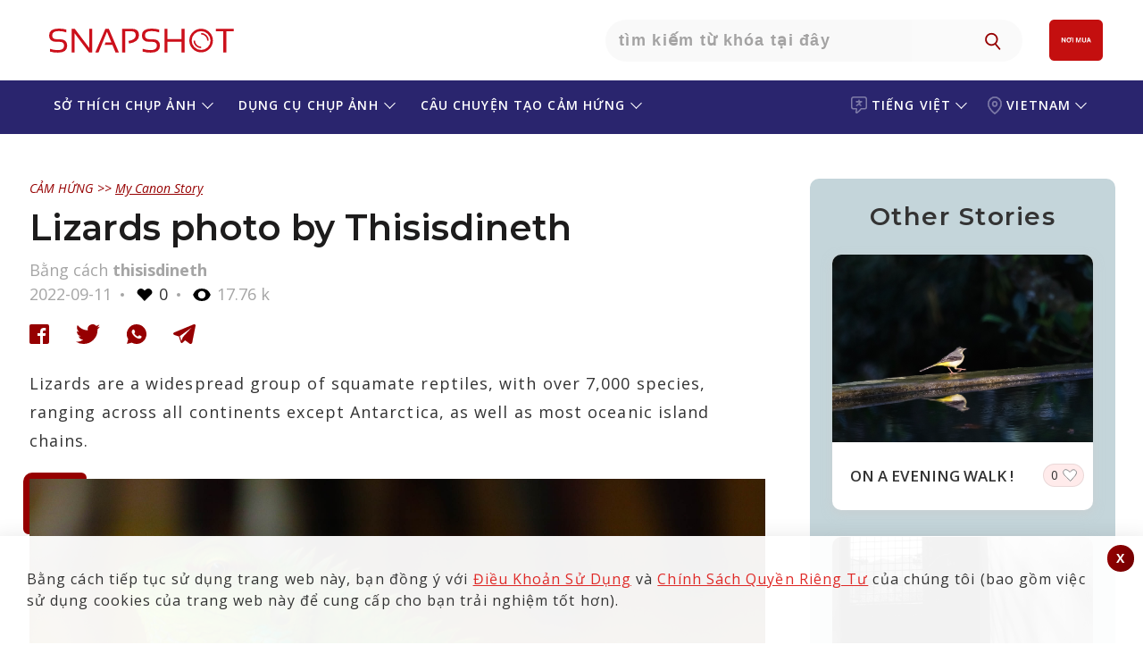

--- FILE ---
content_type: text/html; charset=UTF-8
request_url: https://snapshot.canon-asia.com/vn/viet/mystory/view/3255-lizards-photo-by-thisisdineth
body_size: 24779
content:

    <!DOCTYPE html PUBLIC "-//W3C//DTD XHTML 1.0 Transitional//EN" "http://www.w3.org/TR/xhtml1/DTD/xhtml1-transitional.dtd">
    <html xmlns="http://www.w3.org/1999/xhtml" lang="viet" site="vn" >

    <head>
        <title>Lizards photo by Thisisdineth</title>
        <script>
        function setWithExpiry(key, value, ttl) {
            const now = new Date()

            // `item` is an object which contains the original value
            // as well as the time when it's supposed to expire
            const item = {
                value: value,
                expiry: now.getTime() + ttl,
            }
            localStorage.setItem(key, JSON.stringify(item))
        }

        function getWithExpiry(key) {
            const itemStr = localStorage.getItem(key)

            // if the item doesn't exist, return null
            if (!itemStr) {
                return null
            }

            const item = JSON.parse(itemStr)
            const now = new Date()

            // compare the expiry time of the item with the current time
            if (now.getTime() > item.expiry) {
                // If the item is expired, delete the item from storage
                // and return null
                localStorage.removeItem(key)
                return null
            }
            return item.value
        }
        </script>

        
            <!--
                                                                                                                                                                    Start of global snippet: Please do not remove
                                                                                                                                                                Place this snippet between the <head> and </head> tags on every page of your site.
                                                                                                                                                                        -->


            <script type='text/javascript'>
                window.__lo_site_id = 139842;

                (function() {
                    var wa = document.createElement('script');
                    wa.type = 'text/javascript';
                    wa.async = true;
                    wa.src = 'https://d1hjkbq40fs2x4.cloudfront.net/prod/js/w.js';
                    var s = document.getElementsByTagName('script')[0];
                    s.parentNode.insertBefore(wa, s);
                })();
            </script>
            <!-- Global site tag (gtag.js) - Google Marketing Platform -->
            <script async src="https://www.googletagmanager.com/gtag/js?id=DC-8014638"></script>
            <script>
                window.dataLayer = window.dataLayer || [];

                function gtag() {
                    dataLayer.push(arguments);
                }
                gtag('js', new Date());

                gtag('config', 'DC-8014638');
            </script>

            <script async src="https://www.googletagmanager.com/gtag/js?id=AW-772237317"></script>


            <!-- End of global snippet: Please do not remove -->


        
        
            <script type="text/javascript">
                /****** Google Analytics Code ******/
                (function(i, s, o, g, r, a, m) {
                    i['GoogleAnalyticsObject'] = r;
                    i[r] = i[r] || function() {
                        (i[r].q = i[r].q || []).push(arguments)
                    }, i[r].l = 1 * new Date();
                    a = s.createElement(o),
                        m = s.getElementsByTagName(o)[0];
                    a.async = 1;
                    a.src = g;
                    m.parentNode.insertBefore(a, m)
                })(window, document, 'script', 'https://www.google-analytics.com/analytics.js', 'ga');
                ga('create', 'UA-72944232-1', 'auto');
                ga('require', 'GTM-KTTWVL6');
                ga('require', 'linkid');
                // ga('send', 'pageview');
                /****** End Google Analytics Code ******/
                /****** Google Optimizer Code ******/
                (function(a, s, y, n, c, h, i, d, e) {
                    s.className += ' ' + y;
                    h.end = i = function() {
                        s.className = s.className.replace(RegExp(' ?' + y), '')
                    };
                    (a[n] = a[n] || []).hide = h;
                    setTimeout(function() {
                        i();
                        h.end = null
                    }, c);
                })(window, document.documentElement,
                    'async-hide', 'dataLayer', 2000, {
                        'GTM-5G49TV4': true,
                    })
                /****** End Google Optimizer Code ******/
            </script>
<!-- Google Tag Manager -->
<script>
                (function(w, d, s, l, i) {
                    w[l] = w[l] || [];
                    w[l].push({
                        'gtm.start': new Date().getTime(),
                        event: 'gtm.js'
                    });
                    var f = d.getElementsByTagName(s)[0],
                        j = d.createElement(s),
                        dl = l != 'dataLayer' ? '&l=' + l : '';
                    j.async = true;
                    j.src =
                        'https://www.googletagmanager.com/gtm.js?id=' + i + dl;
                    f.parentNode.insertBefore(j, f);
                })(window, document, 'script', 'dataLayer', 'GTM-MSBV36B');
            </script>
<!-- End Google Tag Manager -->
        
        
        <script type="text/javascript">
            /******* iframe  killer start*********/
            /* break us out of any containing iframes */
            if (top != self) {
                //top.location.replace(self.location.href);
                window.stop(); //works in all browsers but IE
                if ($.browser.msie) {
                    document.execCommand("Stop");
                }; //works in IE,

            }
            /******* iframe  killer start*********/
        </script>



                    
            <meta name="robots" content="index, follow"/>
            <meta name="robots" content="https://snapshot.canon-asia.com/vn/viet/mystory/view/3255-lizards-photo-by-thisisdineth">
            <meta name="google-site-verification" content="5DZicNl05wqXvDwDyG8j-0NvCJPA1QsdhYG45Z6ENIg" />
            

    <meta http-equiv="Content-Type" content="text/html; charset=UTF-8" />
    
    <meta name="title" content="Lizards photo by Thisisdineth" />
    <meta name="description" content="Lizards are a widespread group of squamate reptiles, with over 7,000 species, ranging across all continents except Antarctica, as well as most oceanic island chains." />
    <meta name="keywords" content="Canon,Canon Asia,Snapshot,Camera,Stories,Articles,Photography,Photographer,article,happenings,people,photo,products,tips,tutorials,view,powershot,camera" />
    <meta name="viewport" content="width=device-width, initial-scale=1, maximum-scale=1, user-scalable=no">
   
        <meta http-equiv="Cache-control" content="public" />
    <meta property="og:type" content="mystory" />
    <meta itemprop="og:headline" content="Lizards photo by Thisisdineth" />
    <meta property="og:title" content="Lizards photo by Thisisdineth" />
    <meta property="og:url" content="https://snapshot.canon-asia.com/vn/viet/mystory/view/3255-lizards-photo-by-thisisdineth" />
    <meta property="og:site_name" content="SNAPSHOT - Canon Singapore Pte. Ltd." />
    <meta property="og:description" content="Lizards are a widespread group of squamate reptiles, with over 7,000 species, ranging across all continents except Antarctica, as well as most oceanic island chains." />
    <meta property="og:image" content="https://d1hjkbq40fs2x4.cloudfront.net/2022-09-11/files/16628647330.jpg" />
    <meta itemprop="og:description" content="Lizards are a widespread group of squamate reptiles, with over 7,000 species, ranging across all continents except Antarctica, as well as most oceanic island chains." />
    <meta property="fb:admins" content="721780134" />
    <meta property="fb:admins" content="790575363" />
    <meta property="fb:app_id" content="614303938723404" />

  
        <link rel="apple-touch-icon-precomposed" sizes="57x57" href="https://d1hjkbq40fs2x4.cloudfront.net/2018-05-25/files/apple-icon-180x180.png" />
        <link rel="apple-touch-icon-precomposed" sizes="72x72" href="https://d1hjkbq40fs2x4.cloudfront.net/2018-05-25/files/apple-icon-180x180.png" />
        <link rel="apple-touch-icon-precomposed" sizes="114x114" href="https://d1hjkbq40fs2x4.cloudfront.net/2018-05-25/files/apple-icon-180x180.png" />
        <link rel="apple-touch-icon-precomposed" sizes="144x144" href="https://d1hjkbq40fs2x4.cloudfront.net/2018-05-25/files/apple-icon-180x180.png" />
        
                <meta name="theme-color" content="#CC0000">

        <link rel="alternate" href="https://snapshot.canon-asia.com/vn/viet/mystory/view/3255-lizards-photo-by-thisisdineth" hreflang="viet" />
        <link rel="canonical" href="https://snapshot.canon-asia.com/vn/viet/mystory/view/3255-lizards-photo-by-thisisdineth" />
        <link rel="icon" href="https://d1hjkbq40fs2x4.cloudfront.net/2018-05-25/files/apple-icon-180x180.png" sizes="96x96" type="image/png" />
        


        <link href="https://d1hjkbq40fs2x4.cloudfront.net/prod/css/all.revamp.min.css?v=1.2" rel="stylesheet">                <link href="https://d1hjkbq40fs2x4.cloudfront.net/prod/css/select2.min.css" rel="stylesheet" />

                        <style>
                    .async-hide {
                        opacity: 0 !important
                    }
                </style>

                                
    </head>

    <body>
    <div id="fb-root"></div>
                <!-- Google Tag Manager (noscript) -->
            <noscript><iframe src="https://www.googletagmanager.com/ns.html?id=GTM-MSBV36B" height="0" width="0" style="display:none;visibility:hidden"></iframe></noscript>
            <!-- End Google Tag Manager (noscript) -->
            
    
    


    <!-- Facebook Pixel Code -->
    <!--    <script>-->
    <!--        ! function(f, b, e, v, n, t, s) {-->
    <!--            if (f.fbq)-->
    <!--                return;-->
    <!--            n = f.fbq = function() {-->
    <!--                n.callMethod ?-->
    <!--                    n.callMethod.apply(n, arguments) : n.queue.push(arguments)-->
    <!--            };-->
    <!--            if (!f._fbq)-->
    <!--                f._fbq = n;-->
    <!--            n.push = n;-->
    <!--            n.loaded = !0;-->
    <!--            n.version = '2.0';-->
    <!--            n.queue = [];-->
    <!--            t = b.createElement(e);-->
    <!--            t.async = !0;-->
    <!--            t.src = v;-->
    <!--            s = b.getElementsByTagName(e)[0];-->
    <!--            s.parentNode.insertBefore(t, s)-->
    <!--        }(window, document, 'script',-->
    <!--            'https://connect.facebook.net/en_US/fbevents.js');-->
    <!--        fbq('init', '170285243821556');-->
    <!--        fbq('track', 'PageView');-->
    <!--        fbq('track', 'ViewContent');-->
    <!--    </script>-->
    <!--    <noscript><img height="1" width="1" style="display:none" src="https://www.facebook.com/tr?id=170285243821556&ev=PageView&noscript=1" /></noscript>-->
    <!-- End Facebook Pixel Code -->




            <!-- Facebook Pixel Code New-->
	<script>
            ! function(f, b, e, v, n, t, s) {
                if (f.fbq)
                    return;
                n = f.fbq = function() {
                    n.callMethod ?
                        n.callMethod.apply(n, arguments) : n.queue.push(arguments)
                };
                if (!f._fbq)
                    f._fbq = n;
                n.push = n;
                n.loaded = !0;
                n.version = '2.0';
                n.queue = [];
                t = b.createElement(e);
                t.async = !0;
                t.src = v;
                s = b.getElementsByTagName(e)[0];
                s.parentNode.insertBefore(t, s)
            }(window, document, 'script',
                'https://connect.facebook.net/en_US/fbevents.js');
            fbq('init', '1896218977122505');
            fbq('track', 'PageView');
            fbq('track', 'ViewContent');
        </script>
        <noscript>
            <img height="1" width="1" src="https://www.facebook.com/tr?id=1896218977122505&ev=PageView&noscript=1" />
        </noscript>

        <!-- End Facebook Pixel Code New-->
        <!-- Meta Pixel Code -->
        <script>
            !function(f,b,e,v,n,t,s)
            {
                if(f.fbq)return;n=f.fbq=function(){n.callMethod?n.callMethod.apply(n,arguments):n.queue.push(arguments)};
                if(!f._fbq)f._fbq=n;n.push=n;n.loaded=!0;n.version='2.0';
                n.queue=[];t=b.createElement(e);t.async=!0;
                t.src=v;s=b.getElementsByTagName(e)[0];
                s.parentNode.insertBefore(t,s)
            }(window, document,'script','https://connect.facebook.net/en_US/fbevents.js');
            fbq('init', '1869238773509025');
            fbq('track', 'PageView');
        </script>
        <noscript><img height="1" width="1" style="display:none" src="https://www.facebook.com/tr?id=1869238773509025&ev=PageView&noscript=1"/></noscript>
            <!-- End Meta Pixel Code -->
        

    <script type="text/javascript">
        var articles = [];

        var key = "abcdefghijklmnopqrstuvw8";
        var baseurl = "https://snapshot.canon-asia.com";
        var basecountryabbre = "vn";
        var basecountry = "Vietnam";
        var basecountryid = "8";
        var baselang = "viet";
        var baselangid = "5";
        var removeLabel = "Gỡ bỏ";
        var browseLabel = "Duyệt";
        var saveLabel = "LƯU";
        var savedLabel = "Đã lưu";
        var shareLabel = "Chia sẻ";
        var sharelab = "CHIA SẺ";
        var articleSlug = "3255-lizards-photo-by-thisisdineth";
        var pokemontitle = "Bạn có thích du lịch, phiêu lưu, Pokémon và chụp tự sướng không? Đây là cuộc tranh tài lý tưởng cho bạn! Hãy tham gia Thử Thách Phiêu Lưu #EOSM10 ngay!";
        var sharecontentpokemon = "Bạn đồng hành phiêu lưu hoàn hảo của bạn #toytravel #EOSM10adventure";
        var pokegal1Label = "There are no images to show";
        var pokegal2Label = "Watch this space for";
        var pokegal3Label = "submissions";
        var pokegal4Label = "Bắt đầu nộp các bài của bạn ngay để đủ điều kiện cho Thử Thách Phiêu Lưu EOS M10.";
        var pokegal5Label = "";
        var nouser = "No User exists!";
        var sharecontentpokemont = "Người bạn phiêu lưu hoàn hảo của bạn";
        var likeLabel = "Thích ";
        var likesLabel = "THÍCH";
        var nextvideosLabel = "Video Tiếp Theo";
        var previousvideosLabel = "Video Trước ";
        var unlikeLabel = "Không thích";
        var CookiesClearedTxt = "It seems that you have cleared your cache and cookies. This page will refresh once you click \"OK\"";

        var fbLabel = " Facebook";
        var twLabel = "Twitter";
        var gpLabel = "Google Plus";
        var wtLabel = "WhatsApp";
        var descerror = "Description is mandatory.";
        var charcountgallery = "Characters left";
        var descpgallery = "Start writing your versatile fashion tip and stand a chance to win a Canon EOS M100 camera.";
        var ppaswLabel = "Please enter Password";
        var ptandcLabel = "Please accept the terms and conditions";
        var artcamp_likes = "1276";
        var fb_app_id = "614303938723404";
        var playlist = "PL-EgEP2R4122MuWTcAlr81n02w4cG1oy1";
        var userid = 0;
        var isGuest = true;
       var s3baseurl = "https://d1hjkbq40fs2x4.cloudfront.net/";
    </script>    <script src="https://d1hjkbq40fs2x4.cloudfront.net/prod/js/jquery-3.6.0.min.js" type="text/javascript" data-pagespeed-no-defer></script>
    <script src="https://d1hjkbq40fs2x4.cloudfront.net/prod/js/jquery-ui.min.js" type="text/javascript" data-pagespeed-no-defer></script>
    <script type="text/javascript" src="https://d1hjkbq40fs2x4.cloudfront.net/prod/js/slick.min.js"></script>

        <script src="https://d1hjkbq40fs2x4.cloudfront.net/prod/js/imgslide.js" type="text/javascript"></script>
    <script src="https://d1hjkbq40fs2x4.cloudfront.net/prod/js/youtubeapi.js" type="text/javascript"></script>

        <script src="https://d1hjkbq40fs2x4.cloudfront.net/prod/js/select2.min.js"></script>
    <script async src="https://www.tiktok.com/embed.js"></script>
    <script async src="//www.instagram.com/embed.js"></script>
            <script src="https://d1hjkbq40fs2x4.cloudfront.net/prod/js/mystory-filter.js" type="text/javascript"></script>
    
    
    <div class='_reW1 quizActionBar  _pg_level_enthusiast  _maintaines_sticky' id="myAppMain">
                        
        <!--        <div class="_maintaines">Scheduled Maintenance: Some services on SNAPSHOT may not be available on 28 July 2019 from 1am to 4am. We apologise for any inconvenience caused.</div>-->
        <div class="loaderSmooth full-load" id="loaderSmooth" style="display: block;">
            <div class="uil-ripple-css" style="-webkit-transform:scale(0.6)">
                <div></div>
                <div></div>
            </div>
        </div>

        
<div class="her0_search text-center" id="header-search">
    <div class="_reW1__inner">
        <div class="her0_search__logo">
            <a href="/vn/viet"
               class="_headerRew1__inner__ma1n__1ogo__link" title="SNAPSHOT">
                <svg class="snapshot-icon" xmlns="http://www.w3.org/2000/svg" width="231" height="50"
                     viewBox="0 0 231 50">
                    <g transform="translate(-99 -32)">
                        <g transform="translate(99 32)" fill="#fff" stroke="#707070" stroke-width="1" opacity="0">
                            <rect width="231" height="50" stroke="none"/>
                            <rect x="0.5" y="0.5" width="230" height="49" fill="none"/>
                        </g>
                        <g transform="translate(93.174 28.191)">
                            <g transform="translate(15.826 15.809)">
                                <path
                                        d="M16.756,41.6V38.445a26.755,26.755,0,0,0,9.018,1.485q6.848,0,6.846-5.012,0-4.264-5.047-4.264H24.161q-8.337,0-8.335-7.237,0-7.608,10.671-7.608a32.063,32.063,0,0,1,8.627,1.111v3.158A24.466,24.466,0,0,0,26.5,18.593q-7.235,0-7.237,4.824,0,4.264,4.9,4.267h3.412q8.481,0,8.481,7.234,0,7.8-10.279,7.8A34.919,34.919,0,0,1,16.756,41.6"
                                        transform="translate(-15.826 -15.809)" fill="#cc101b"/>
                            </g>
                            <path
                                    d="M33.112,42.469V15.935h3.433L52.779,37.31V15.935h3.248V42.469H52.594L36.36,20.908v21.56Z"
                                    transform="translate(7.95 0.058)" fill="#cc101b"/>
                            <path
                                    d="M54.848,42.469H51.286L62.55,15.935h3.8L77.669,42.469h-3.8l-3.433-8.351H61.659l.947-2.78h6.678L64.331,19.312Z"
                                    transform="translate(16.309 0.058)" fill="#cc101b"/>
                            <g transform="translate(97.598 15.809)">
                                <path
                                        d="M71.837,42.469V15.935H82.6q8.124,0,8.127,7.107,0,7.739-11.114,9.444l-.705-2.9q8.162-1.2,8.162-6.4,0-4.413-4.786-4.415H75.271V42.469Z"
                                        transform="translate(-71.837 -15.751)" fill="#cc101b"/>
                                <path
                                        d="M87.927,41.6V38.445a26.755,26.755,0,0,0,9.018,1.485q6.848,0,6.846-5.012,0-4.264-5.047-4.264H95.331Q87,30.654,87,23.417q0-7.608,10.671-7.608A32.071,32.071,0,0,1,106.3,16.92v3.158a24.472,24.472,0,0,0-8.627-1.485q-7.235,0-7.237,4.824,0,4.264,4.9,4.267h3.412q8.484,0,8.481,7.234,0,7.8-10.279,7.8A34.919,34.919,0,0,1,87.927,41.6"
                                        transform="translate(-64.864 -15.809)" fill="#cc101b"/>
                            </g>
                            <path
                                    d="M104.283,42.469V15.935h3.433v11.69H123.4V15.935h3.43V42.469H123.4V30.408H107.717v12.06Z"
                                    transform="translate(40.684 0.058)" fill="#cc101b"/>
                            <path d="M163.813,15.935v2.784h-8.351v23.75h-3.43V18.719h-8.351V15.935Z"
                                  transform="translate(58.804 0.058)" fill="#cc101b"/>
                            <g transform="translate(172.819 15.993)">
                                <path
                                        d="M136.575,18.61a10.539,10.539,0,1,0,10.541,10.538A10.578,10.578,0,0,0,136.575,18.61m0,23.75A13.212,13.212,0,1,1,149.79,29.147,13.227,13.227,0,0,1,136.575,42.36"
                                        transform="translate(-123.361 -15.935)" fill="#cc101b"/>
                                <path
                                        d="M140.976,27.682a8.574,8.574,0,0,0-8.564-8.561v1.733a6.858,6.858,0,0,1,6.831,6.828Z"
                                        transform="translate(-119.198 -14.47)" fill="#cc101b"/>
                                <path
                                        d="M126.548,24.984a8.573,8.573,0,0,0,8.564,8.561V31.814a6.859,6.859,0,0,1-6.831-6.83Z"
                                        transform="translate(-121.895 -11.773)" fill="#cc101b"/>
                            </g>
                        </g>
                    </g>
                </svg>
            </a>
        </div>
        <div class="Only-TabtMob-Bg-search">
            <div class="her0_search__inner__search">
                <input type="text" class="her0_search__inner__search__input search-put"
                       placeholder="Tìm kiếm từ khóa tại đây">
                <button type="button" class="her0_search__inner__search__ic" id="navSearch"
                        aria-hidden="true"></button>
            </div>
        </div>
        <div class="her0_search__mobileSearchIcon">
            <img src="https://d1hjkbq40fs2x4.cloudfront.net/2021-09-08/files/icon-search-link.svg" alt="search-icon" />
        </div>

                    <div class="her0_search__userLogin hide">
                <div class="her0_search__userProfile"></div>
                <div class="her0_search__loginDropdown">
                    <p class="her0_search__loginDropdown_p">
                        Khám phá tầm nhìn về nhiếp ảnh của bạn với SNAPSHOT, một cộng đồng đang phát triển ở vùng Nam 
và Đông Nam Á.    
                    </p>
                    <p class="her0_search__loginDropdown_p">
                        Tìm hiểu những cách hay nhất để tạo hình ảnh và video thú vị, chia sẻ tác phẩm của bạn với
cộng đồng và được truyền cảm hứng từ cộng đồng của chúng tôi.                    </p>
                    <p class="her0_search__loginDropdown_p">
                        Xin lưu ý rằng các tính năng và dịch vụ trên tài khoản SNAPSHOT CHỈ hỗ trợ đối với
công dân và/hoặc cư dân hợp pháp của các quốc gia/khu vực được chọn ở vùng Nam và Đông Nam Á.                     </p>
                    <a class="her0_search__loginDropdown__butt0n" href="/" title="LOGIN / SIGN UP"
                       onclick="redirectToLoginScreen(event)">Đăng nhập/Đăng ký</a>
                </div>
            </div>
            <div class="_headerRew1__inner__ma1n__menu-rT_login-mobile hide">
                <a href="#" onclick="redirectToLoginScreen(event)">
                    <img class="_headerRew1__inner__ma1n__menu-rT_login-mobile_img"
                        src="https://d1zx1iz5dpsbtu.cloudfront.net/2021-08-12/files/Login_CTA.svg"
                            alt="user login" title="user login"/>
                </a>
            </div>
            <div class="header__shopnow__logo">
                <a href="https://shop.sg.canon/?utm_source=snapshot+header&utm_medium=referral" target="_blank">
                    <img src="https://d1hjkbq40fs2x4.cloudfront.net/2025-07-23/files/eshop-shopnow-logo.svg" width="48" />
                </a>
            </div>
            <div class="header__whereToBuy__logo" id="where_to_buy">
                <a href="https://asia.canon/en/consumer/buy?utm_source=snapshot+header&utm_medium=referral" target="_blank">
                    <img id="where_to_buy_image" src="https://d1hjkbq40fs2x4.cloudfront.net/2025-07-28/files/where-to-buy-en.png" width="60" />
                </a>
            </div>
            </div>
</div>
    <div id="filterpopup" class="_sortBy _batch2">
        <a href="javascript:void()" class="_close-ic"></a>
        <div class="_sortBy-inner">
            <div class="_action-head-main">
                <div class="_action-head">
                    <h1 class="_title">Tìm những nội dung bạn muốn</h1>
                    <div class="_action-head__mobile-header-search">
                                                <input type="text" class="_action-head__mobile-header-search-input"
                               data-search="18" onkeypress="searchmystory(event)" id="mystory_search"
                               placeholder="Nhập từ khóa vào đây"
                               value="">
                        <a href="javascript:void(0)"
                           class="_reW1__butt0n" id="search-btn">SEARCH</a>
                    </div>
                    <div class="_action-head__mobile-header-search-button">
                        <a href="javascript:void(0)"
                           class="_reW1__butt0n searchbutton">SEARCH</a>
                    </div>
                    <div class="_ss_search _suggestView" id="_suggestView" style="display: none;">
                        <div class="_sugg-inner"></div>
                    </div>
                </div>
            </div>
            <h2 class="_sub-title_searchTitle searchTitle" id="all_block_format_title">or select camera & lens settings</h2>
            <h2 class="_reW1__t1tle"> </h2>

            <div class="_acc0rdi0nAll">
                <h3 class="accordion-toggle accordion-toggle_sort"
                    style="background-image: url('https://d1hjkbq40fs2x4.cloudfront.net/2019-05-12/files/camera.jpg')">
            <span>
                Máy ảnh            </span>
                    <i class="arrow arrowDown"></i>
                </h3>
                <div class="accordion-content accordion-content_sort  default">
                    <div class="_rep-one">
                        <form class="" action="/">
                            <div class="_sort-form _flex-parent">
                                <button disabled type="submit" class="_sort-form__btn">
                                </button>
                                <div class="_sort-form__input">
                                    <input type="text" class="camodelsearch" id="modelsearch2" name="search"
                                           data-search="12">
                                </div>

                                <i id="sr-ar-btn-12" class="_sort-form__downArrow"></i>
                                <i id="sr-clear-bt-12" onclick="searchclear(this)" data-clr="2"
                                   class="_sort-form__clear hide">Xóa
</i>

                            </div>

                            <div class="_sort-form__selectNremove _flex-parent" id="camsel">
                                <!--                 <span class="_sort-form__selected _last">
                                                <small>Eos 1300</small> <i class="_last__count">87</i>
                                                </span>-->
                            </div>
                        </form>
                    </div>
                    <div class="_rep-two _flex-parent" id="cammodel">

                    </div>
                    <nav aria-label="Page navigation example">
                        <ul class="_pag1nati0n_list" id="cammodel_pagination" style="display: block;">

                        </ul>
                    </nav>

                </div>
                <h3 class="accordion-toggle accordion-toggle_sort"
                    style="background-image: url('https://d1hjkbq40fs2x4.cloudfront.net/2019-05-12/files/lens.jpg')">
            <span>
                Ống kính            </span>
                    <i class="arrow arrowDown"></i>
                </h3>
                <div class="accordion-content accordion-content_sort default">
                    <div class="_rep-one">
                        <form class="" action="/">
                            <div class="_sort-form _flex-parent">
                                <button disabled type="submit" class="_sort-form__btn">
                                </button>
                                <div class="_sort-form__input">
                                    <input type="text" name="search" class="camodelsearch" id="modelsearch4"
                                           data-search="14">
                                </div>

                                <i id="sr-ar-btn-14" class="_sort-form__downArrow"></i>
                                <i id="sr-clear-bt-14" onclick="searchclear(this)" data-clr="4"
                                   class="_sort-form__clear hide">Xóa
</i>
                            </div>

                            <div class="_sort-form__selectNremove _flex-parent" id="lenssel">

                            </div>
                        </form>
                    </div>
                    <div class="_rep-two _flex-parent" id="lens">

                    </div>
                    <nav aria-label="Page navigation example">
                        <ul class="_pag1nati0n_list" id="lens_pagination" style="display: block;">

                        </ul>
                    </nav>
                </div>
                <h3 class="accordion-toggle accordion-toggle_sort hide"
                    style="background-image: url('https://d1hjkbq40fs2x4.cloudfront.net/2019-05-12/files/aperture.jpg')">
            <span>
                Aperture
            </span>
                    <i class="arrow arrowDown"></i>
                </h3>
                <div class="accordion-content accordion-content_sort default">
                    <div class="_rep-one">
                        <form class="" action="/">
                            <div class="_sort-form _flex-parent">
                                <button disabled type="submit" class="_sort-form__btn">
                                </button>
                                <div class="_sort-form__input">
                                    <input type="text" name="search" class="camodelsearch" id="modelsearch3"
                                           data-search="13">
                                </div>

                                <i id="sr-ar-btn-13" class="_sort-form__downArrow"></i>
                                <i id="sr-clear-bt-13" onclick="searchclear(this)" data-clr="3"
                                   class="_sort-form__clear hide">Clear</i>
                            </div>

                            <div class="_sort-form__selectNremove _flex-parent" id="aptsel">

                            </div>
                        </form>
                    </div>
                    <div class="_rep-two _flex-parent" id="apeature">

                    </div>
                    <nav aria-label="Page navigation example">
                        <ul class="_pag1nati0n_list" id="aperture_pagination" style="display: block;">

                        </ul>
                    </nav>
                </div>
                <h3 class="accordion-toggle accordion-toggle_sort hide"
                    style="background-image: url('https://d1hjkbq40fs2x4.cloudfront.net/2019-05-12/files/shutter-speed.jpg')">
            <span>
                Shutter Speed
            </span>
                    <i class="arrow arrowDown"></i>
                </h3>
                <div class="accordion-content accordion-content_sort default">
                    <div class="_rep-one">
                        <form class="" action="/">
                            <div class="_sort-form _flex-parent">
                                <button disabled type="submit" class="_sort-form__btn">
                                </button>
                                <div class="_sort-form__input">
                                    <input type="text" name="search" class="camodelsearch" id="modelsearch6"
                                           data-search="16">
                                </div>

                                <i id="sr-ar-btn-16" class="_sort-form__downArrow"></i>
                                <i id="sr-clear-bt-16" onclick="searchclear(this)" data-clr="6"
                                   class="_sort-form__clear hide">Clear</i>
                            </div>

                            <div class="_sort-form__selectNremove _flex-parent" id="shuttersel">

                            </div>
                        </form>
                    </div>
                    <div class="_rep-two _flex-parent" id="shutter">

                    </div>
                    <nav aria-label="Page navigation example">
                        <ul class="_pag1nati0n_list" id="shutter_pagination" style="display: block;">

                        </ul>
                    </nav>
                </div>
                <h3 class="accordion-toggle accordion-toggle_sort hide"
                    style="background-image: url('https://d1hjkbq40fs2x4.cloudfront.net/2019-05-12/files/iso.jpg')">
            <span>
                ISO
            </span>
                    <i class="arrow arrowDown"></i>
                </h3>
                <div class="accordion-content accordion-content_sort default">
                    <div class="_rep-one">
                        <form class="" action="/">
                            <div class="_sort-form _flex-parent">
                                <button disabled type="submit" class="_sort-form__btn">
                                </button>
                                <div class="_sort-form__input">
                                    <input type="text" name="search" class="camodelsearch" id="modelsearch5"
                                           data-search="15">
                                </div>

                                <i id="sr-ar-btn-15" class="_sort-form__downArrow"></i>
                                <i id="sr-clear-bt-15" onclick="searchclear(this)" data-clr="5"
                                   class="_sort-form__clear hide">Xóa
</i>
                            </div>

                            <div class="_sort-form__selectNremove _flex-parent" id="isosel">

                            </div>
                        </form>
                    </div>
                    <div class="_rep-two _flex-parent" id="iso">

                    </div>
                    <nav aria-label="Page navigation example">
                        <ul class="_pag1nati0n_list" id="iso_pagination" style="display: block;">

                        </ul>
                    </nav>
                </div>

                <h3 class="accordion-toggle accordion-toggle_sort hide"
                    style="background-image: url('https://d1hjkbq40fs2x4.cloudfront.net/2019-05-12/files/exposure-compensation.jpg')">
            <span>
                Exposure Compensation
            </span>
                    <i class="arrow arrowDown"></i>
                </h3>
                <div class="accordion-content accordion-content_sort default">
                    <div class="_rep-one">
                        <form class="" action="/">
                            <div class="_sort-form _flex-parent">
                                <button disabled type="submit" class="_sort-form__btn">
                                </button>
                                <div class="_sort-form__input">
                                    <input type="text" name="search" class="camodelsearch" id="modelsearch7"
                                           data-search="17">
                                </div>

                                <i id="sr-ar-btn-17" class="_sort-form__downArrow"></i>
                                <i id="sr-clear-bt-17" onclick="searchclear(this)" data-clr="7"
                                   class="_sort-form__clear hide">Xóa
</i>
                            </div>

                            <div class="_sort-form__selectNremove _flex-parent" id="exposel">

                            </div>
                        </form>
                    </div>
                    <div class="_rep-two _flex-parent" id="expo">

                    </div>
                    <nav aria-label="Page navigation example">
                        <ul class="_pag1nati0n_list" id="expo_pagination" style="display: block;">

                        </ul>
                    </nav>
                </div>
            </div>

            <div class="_action-tale">
                <a href="javascript:void(0)" class="_reW1__butt0n" id="clearall"
                   title="Format">xóa hết 
</a>
                <a href="javascript:void(0)" class="_reW1__butt0n" id="submitfilter"
                   title="APPLY">áp dụng 
</a>
            </div>
        </div>
    </div>
<div class="_header-eosWorld-main">
    <!-- header Block starts  -->
    <div class="_headerRew1 _header-snapshot-sub">
        <div class="_headerRew1__inner">
            <div class="_headerRew1__inner__ma1n" id="mobile-header-inner">

                <div class="_headerRew1__inner__ma1n__hamburgerMenu">
                    <div class="_headerRew1__inner__ma1n__hamburgerMenu__menuIcon">
                        <div class="_headerRew1__inner__ma1n__hamburgerMenu__menuIcon__bar1"></div>
                        <div class="_headerRew1__inner__ma1n__hamburgerMenu__menuIcon__bar3"></div>
                        <div class="_headerRew1__inner__ma1n__hamburgerMenu__menuIcon__bar2"></div>
                    </div>
                </div>

                <div class="_headerRew1__inner__ma1n__menu-cT">
                    <ul class="_headerRew1__inner__ma1n__menu-cT__list p-R __lang _acc0rdi0n_1">
                                                    <li class="_headerRew1__inner__ma1n__menu-cT__list__iteams" data-tag="lang">
                                <a href="javascript:void(0);" data-event-id="language_selector"
                                   class="_headerRew1__inner__ma1n__menu-cT__list__iteams__link accordion-toggle_1"
                                   data-event-var1="Language Selector" data-event-var2="Change Language"
                                   id="header-menu4">
                                    <svg class="language-icon" xmlns="http://www.w3.org/2000/svg" width="18.021"
                                         height="19.085" viewBox="0 0 18.021 19.085">
                                        <g transform="translate(-5.1 -2.5)" opacity="0.4">
                                            <g transform="translate(5.1 2.5)">
                                                <path class="language-icon-path"
                                                      d="M20.091,2.5H8.13A3.041,3.041,0,0,0,5.1,5.53V14.14a3.041,3.041,0,0,0,3.03,3.03h2.448a7.954,7.954,0,0,1-.5,2.388,1.493,1.493,0,0,0,.421,1.666,1.425,1.425,0,0,0,.943.361,1.6,1.6,0,0,0,.722-.181A16.181,16.181,0,0,0,16.7,17.19h3.392a3.041,3.041,0,0,0,3.03-3.03V5.53A3.028,3.028,0,0,0,20.091,2.5Zm1.525,11.64a1.5,1.5,0,0,1-1.505,1.505H16.318a.77.77,0,0,0-.6.3,16.983,16.983,0,0,1-4.234,4.134,9.388,9.388,0,0,0,.6-3.713.755.755,0,0,0-.763-.722H8.11A1.5,1.5,0,0,1,6.605,14.14V5.53A1.5,1.5,0,0,1,8.11,4.025H20.091A1.5,1.5,0,0,1,21.6,5.53V14.14Z"
                                                      transform="translate(-5.1 -2.5)" fill="#fff"/>
                                                <path class="language-icon-path"
                                                      d="M38.163,20.986H35.975V19.963a.762.762,0,0,0-.763-.763.775.775,0,0,0-.763.763v1.023H32.263a.763.763,0,1,0,0,1.525h3.311a13.534,13.534,0,0,1-3.392,2.81.759.759,0,0,0-.3,1.023.8.8,0,0,0,.662.4.619.619,0,0,0,.361-.1,15.976,15.976,0,0,0,2.147-1.485l1.726,1.4a.719.719,0,0,0,.482.181.742.742,0,0,0,.582-.281.76.76,0,0,0-.1-1.064l-1.565-1.284a7.811,7.811,0,0,0,1.2-1.605h.783a.763.763,0,0,0,0-1.525Z"
                                                      transform="translate(-26.202 -15.849)" fill="#fff"/>
                                            </g>
                                        </g>
                                    </svg>
                                    <span class="-mobile-text-show">language - </span>
                                    Tiếng Việt                                                                            <span class="arrowIcon-rightMenu" id="rotate-mobile-arrow"></span>
                                                                    </a>
                                <ul class='_headerRew1__inner__ma1n__menu-cT__list__iteams__subList accordion-content_1' id='menu-nav4'><li class='_headerRew1__inner__ma1n__menu-cT__list__iteams__subList__subIteams'><a class='_headerRew1__inner__ma1n__menu-cT__list__iteams__subList__subIteams__subLink' href="https://snapshot.canon-asia.com/vn/eng/mystory/view/3255-lizards-photo-by-thisisdineth"  title='english'>english</a></li></ul>                            </li>
                        
                                                    <li class="_headerRew1__inner__ma1n__menu-cT__list__iteams" data-tag="cntr">
                                <a href="javascript:void(0);" id="header-menu5" data-event-id="country_selector"
                                   class="_headerRew1__inner__ma1n__menu-cT__list__iteams__link accordion-toggle_1"
                                   data-event-var1="Country Selector" data-event-var2="Change Country"
                                   title="VIETNAM">
                                    <svg class="location-icon" xmlns="http://www.w3.org/2000/svg" width="16.188"
                                         height="19.5" viewBox="0 0 16.188 19.5">
                                        <g transform="translate(-10.25 -2.07)" opacity="0.4">
                                            <path class="location-icon-path"
                                                  d="M18.344,21.32a.6.6,0,0,1-.332-.1,24.187,24.187,0,0,1-3.727-3.235c-2.512-2.675-3.785-5.306-3.785-7.82a7.844,7.844,0,1,1,15.688,0c0,2.514-1.273,5.145-3.785,7.82a24.187,24.187,0,0,1-3.727,3.235A.6.6,0,0,1,18.344,21.32Zm0-17.872a6.692,6.692,0,0,0-6.652,6.716c0,4.631,5.262,8.807,6.652,9.828,1.39-1.023,6.652-5.2,6.652-9.828A6.692,6.692,0,0,0,18.344,3.448Z"
                                                  transform="translate(0)" fill="#fff"/>
                                            <path class="location-icon-path"
                                                  d="M18.344,21.57h0a.843.843,0,0,1-.471-.144l0,0A24.487,24.487,0,0,1,14.1,18.155c-2.556-2.722-3.853-5.411-3.853-7.991a8.094,8.094,0,1,1,16.188,0c0,2.58-1.3,5.269-3.853,7.991a24.488,24.488,0,0,1-3.766,3.268l0,0A.843.843,0,0,1,18.344,21.57Zm-.191-.558a.35.35,0,0,0,.381,0,23.986,23.986,0,0,0,3.686-3.2c2.467-2.626,3.717-5.2,3.717-7.649a7.594,7.594,0,1,0-15.188,0c0,2.449,1.251,5.023,3.717,7.649A23.987,23.987,0,0,0,18.153,21.013Zm.191-.711-.148-.109a24.089,24.089,0,0,1-3.89-3.6c-1.9-2.234-2.865-4.4-2.865-6.43a6.953,6.953,0,0,1,6.9-6.966h0a6.953,6.953,0,0,1,6.9,6.967c0,2.028-.964,4.19-2.865,6.425a24.178,24.178,0,0,1-3.89,3.6Zm0-16.6a6.452,6.452,0,0,0-6.4,6.465c0,1.911.924,3.966,2.745,6.107a23.544,23.544,0,0,0,3.657,3.411A23.631,23.631,0,0,0,22,16.266c1.822-2.142,2.745-4.2,2.745-6.1A6.453,6.453,0,0,0,18.344,3.7Z"
                                                  transform="translate(0)" fill="#fff"/>
                                            <path class="location-icon-path"
                                                  d="M37.682,32.615a3.032,3.032,0,1,1,3.012-3.032A3.032,3.032,0,0,1,37.682,32.615Zm0-4.873A1.841,1.841,0,1,0,39.5,29.582,1.841,1.841,0,0,0,37.682,27.741Z"
                                                  transform="translate(-19.338 -19.418)" fill="#fff"/>
                                            <path class="location-icon-path"
                                                  d="M37.662,32.865a3.283,3.283,0,1,1,.021,0Zm0-6.065a2.782,2.782,0,1,0,0,5.565h.018a2.782,2.782,0,0,0-.018-5.565Zm0,4.873a2.091,2.091,0,1,1,0-4.182h.023a2.091,2.091,0,0,1-.022,4.182Zm0-3.682a1.591,1.591,0,1,0,.018,0Z"
                                                  transform="translate(-19.338 -19.418)" fill="#fff"/>
                                        </g>
                                    </svg>
                                    <span class="-mobile-text-show">country -</span>
                                                                            vietnam                                                                        <span class="arrowIcon-rightMenu" id="rotate-mobile-arrow"></span>
                                </a>
                                <ul class='_headerRew1__inner__ma1n__menu-cT__list__iteams__subList accordion-content_1 default' id='menu-nav5'><li class='_headerRew1__inner__ma1n__menu-cT__list__iteams__subList__subIteams'><a class='_headerRew1__inner__ma1n__menu-cT__list__iteams__subList__subIteams__subLink' href="https://snapshot.canon-asia.com/viet/mystory/view/3255-lizards-photo-by-thisisdineth"  title='REGIONAL' >regional</a></li><li class='_headerRew1__inner__ma1n__menu-cT__list__iteams__subList__subIteams'><a class='_headerRew1__inner__ma1n__menu-cT__list__iteams__subList__subIteams__subLink' href="https://snapshot.canon-asia.com/sg/viet/mystory/view/3255-lizards-photo-by-thisisdineth"  title='SINGAPORE' >singapore</a></li><li class='_headerRew1__inner__ma1n__menu-cT__list__iteams__subList__subIteams'><a class='_headerRew1__inner__ma1n__menu-cT__list__iteams__subList__subIteams__subLink' href="https://snapshot.canon-asia.com/id/viet/mystory/view/3255-lizards-photo-by-thisisdineth"  title='INDONESIA' >indonesia</a></li><li class='_headerRew1__inner__ma1n__menu-cT__list__iteams__subList__subIteams'><a class='_headerRew1__inner__ma1n__menu-cT__list__iteams__subList__subIteams__subLink' href="https://snapshot.canon-asia.com/th/viet/mystory/view/3255-lizards-photo-by-thisisdineth"  title='THAILAND' >thailand</a></li><li class='_headerRew1__inner__ma1n__menu-cT__list__iteams__subList__subIteams'><a class='_headerRew1__inner__ma1n__menu-cT__list__iteams__subList__subIteams__subLink' href="https://snapshot.canon-asia.com/tw/viet/mystory/view/3255-lizards-photo-by-thisisdineth"  title='TAIWAN' >taiwan</a></li><li class='_headerRew1__inner__ma1n__menu-cT__list__iteams__subList__subIteams'><a class='_headerRew1__inner__ma1n__menu-cT__list__iteams__subList__subIteams__subLink' href="https://snapshot.canon-asia.com/my/viet/mystory/view/3255-lizards-photo-by-thisisdineth"  title='MALAYSIA' >malaysia</a></li><li class='_headerRew1__inner__ma1n__menu-cT__list__iteams__subList__subIteams'><a class='_headerRew1__inner__ma1n__menu-cT__list__iteams__subList__subIteams__subLink' href="https://snapshot.canon-asia.com/in/viet/mystory/view/3255-lizards-photo-by-thisisdineth"  title='INDIA' >india</a></li><li class='_headerRew1__inner__ma1n__menu-cT__list__iteams__subList__subIteams'><a class='_headerRew1__inner__ma1n__menu-cT__list__iteams__subList__subIteams__subLink' href="https://snapshot.canon-asia.com/ph/viet/mystory/view/3255-lizards-photo-by-thisisdineth"  title='PHILIPPINES' >philippines</a></li></ul>                            </li>
                                            </ul>

                    <ul class="_headerRew1__inner__ma1n__menu-cT__list p-L">
                        <li class="_headerRew1__inner__ma1n__menu-cT__list__iteams">
                            <a href="javascript:void(0);"
                               class="_headerRew1__inner__ma1n__menu-cT__list__iteams__link active accordion-toggle_1"
                               id="header-menu1">
                                Sở thích chụp ảnh                                <span class="arrowIcon" id="rotate-arrow"></span> </a>
                            <div class="_headerRew1__inner__ma1n__menu-cT__list__iteams__subList"
                                 id="menu-nav1">
                                <ul class="_headerRew1__inner__ma1n__menu-cT__list__iteams__subList__section">
                                    <li class="_headerRew1__inner__ma1n__menu-cT__list__iteams__subList__subIteams"><a
                                                href="/vn/viet/tips-n-tutorials/portrait-photography"
                                                class="_headerRew1__inner__ma1n__menu-cT__list__iteams__subList__subIteams__subLink ">Chân dung</a>
                                    </li>
                                    <li class="_headerRew1__inner__ma1n__menu-cT__list__iteams__subList__subIteams"><a
                                                href="/vn/viet/tips-n-tutorials/landscape-photography"
                                                class="_headerRew1__inner__ma1n__menu-cT__list__iteams__subList__subIteams__subLink ">Phong cảnh</a>
                                    </li>
                                    <li class="_headerRew1__inner__ma1n__menu-cT__list__iteams__subList__subIteams"><a
                                                href="/vn/viet/tips-n-tutorials/wedding-photography"
                                                class="_headerRew1__inner__ma1n__menu-cT__list__iteams__subList__subIteams__subLink ">Lễ cưới</a>
                                    </li>
                                </ul>
                                <ul class="_headerRew1__inner__ma1n__menu-cT__list__iteams__subList__section">
                                    <li class="_headerRew1__inner__ma1n__menu-cT__list__iteams__subList__subIteams"><a
                                                href="/vn/viet/tips-n-tutorials/nature-wildlife-photography"
                                                class="_headerRew1__inner__ma1n__menu-cT__list__iteams__subList__subIteams__subLink ">Thiên nhiên và động vật hoang dã</a>
                                    </li>
                                    <li class="_headerRew1__inner__ma1n__menu-cT__list__iteams__subList__subIteams"><a
                                                href="/vn/viet/tips-n-tutorials/street-photography"
                                                class="_headerRew1__inner__ma1n__menu-cT__list__iteams__subList__subIteams__subLink ">Nhiếp ảnh đường phố</a>
                                    </li>
                                    <li class="_headerRew1__inner__ma1n__menu-cT__list__iteams__subList__subIteams"><a
                                                href="/vn/viet/tips-n-tutorials/underwater-photography"
                                                class="_headerRew1__inner__ma1n__menu-cT__list__iteams__subList__subIteams__subLink ">Dưới nước</a>
                                    </li>
                                </ul>
                                <ul class="_headerRew1__inner__ma1n__menu-cT__list__iteams__subList__section">
                                    <li class="_headerRew1__inner__ma1n__menu-cT__list__iteams__subList__subIteams"><a
                                                href="/vn/viet/tips-n-tutorials/macro-photography"
                                                class="_headerRew1__inner__ma1n__menu-cT__list__iteams__subList__subIteams__subLink ">Chụp cận cảnh</a>
                                    </li>
                                    <li class="_headerRew1__inner__ma1n__menu-cT__list__iteams__subList__subIteams"><a
                                                href="/vn/viet/tips-n-tutorials/pets"
                                                class="_headerRew1__inner__ma1n__menu-cT__list__iteams__subList__subIteams__subLink ">Vật nuôi</a>
                                    </li>
                                    <li class="_headerRew1__inner__ma1n__menu-cT__list__iteams__subList__subIteams"><a
                                                href="/vn/viet/tips-n-tutorials/night-photography"
                                                class="_headerRew1__inner__ma1n__menu-cT__list__iteams__subList__subIteams__subLink ">Chụp ảnh ban đêm</a>
                                    </li>
                                </ul>
                                <ul class="_headerRew1__inner__ma1n__menu-cT__list__iteams__subList__section">
                                    <li class="_headerRew1__inner__ma1n__menu-cT__list__iteams__subList__subIteams"><a
                                                href="/vn/viet/tips-n-tutorials/sports-photography"
                                                class="_headerRew1__inner__ma1n__menu-cT__list__iteams__subList__subIteams__subLink ">Các môn thể thao</a>
                                    </li>
                                    <li class="_headerRew1__inner__ma1n__menu-cT__list__iteams__subList__subIteams"><a
                                                href="/vn/viet/tips-n-tutorials/architecture-photography"
                                                class="_headerRew1__inner__ma1n__menu-cT__list__iteams__subList__subIteams__subLink ">Kiến trúc</a>
                                    </li>
                                    <li class="_headerRew1__inner__ma1n__menu-cT__list__iteams__subList__subIteams"><a
                                                href="/vn/viet/tips-n-tutorials/videography"
                                                class="_headerRew1__inner__ma1n__menu-cT__list__iteams__subList__subIteams__subLink ">Quay phim</a>
                                    </li>
                                </ul>
                                <ul class="_headerRew1__inner__ma1n__menu-cT__list__iteams__subList__section">
                                    <li class="_headerRew1__inner__ma1n__menu-cT__list__iteams__subList__subIteams"><a
                                                href="/vn/viet/tips-n-tutorials/travel-photography"
                                                class="_headerRew1__inner__ma1n__menu-cT__list__iteams__subList__subIteams__subLink ">Du lịch</a>
                                    </li>
                                    <li class="_headerRew1__inner__ma1n__menu-cT__list__iteams__subList__subIteams"><a
                                                href="/vn/viet/tips-n-tutorials/astrophotography"
                                                class="_headerRew1__inner__ma1n__menu-cT__list__iteams__subList__subIteams__subLink ">Chụp ảnh thiên văn</a>
                                    </li>
                                    <li class="_headerRew1__inner__ma1n__menu-cT__list__iteams__subList__subIteams"><a
                                                href="/vn/viet/tips-n-tutorials/food-photography"
                                                class="_headerRew1__inner__ma1n__menu-cT__list__iteams__subList__subIteams__subLink ">Món ăn</a>
                                    </li>
                                </ul>
                                <ul class="_headerRew1__inner__ma1n__menu-cT__list__iteams__subList__section">
                                    <li class="_headerRew1__inner__ma1n__menu-cT__list__iteams__subList__subIteams"><a
                                                href="/vn/viet/all-photography-interests"
                                                class="_headerRew1__inner__ma1n__menu-cT__list__iteams__subList__subIteams__subLink ">Xem tất cả sở thích</a>
                                    </li>
                                </ul>
                            </div>
                        </li>
                        <li class="_headerRew1__inner__ma1n__menu-cT__list__iteams">
                            <a href="javascript:void(0);"
                               class="_headerRew1__inner__ma1n__menu-cT__list__iteams__link active accordion-toggle_1"
                               id="header-menu2">
                                Dụng cụ chụp ảnh                                <span class="arrowIcon" id="rotate-arrow"></span> </a>
                            <div class="_headerRew1__inner__ma1n__menu-cT__list__iteams__subList categoryMain"
                                 id="menu-nav2">
                                <ul
                                        class="_headerRew1__inner__ma1n__menu-cT__list__iteams__subList__categoryMenu">
                                    <li class="_headerRew1__inner__ma1n__menu-cT__list__iteams__subList__subIteams">
                                        <a href="javascript:void(0);"
                                           class="_headerRew1__inner__ma1n__menu-cT__list__iteams__subList__subIteams__subLink categoryName">Sản phẩm</a>
                                    </li>
                                    <li class="_headerRew1__inner__ma1n__menu-cT__list__iteams__subList__subIteams"><a
                                                href="/vn/viet/products/camera"
                                                class="_headerRew1__inner__ma1n__menu-cT__list__iteams__subList__subIteams__subLink ">Máy ảnh</a>
                                    </li>
                                    <li class="_headerRew1__inner__ma1n__menu-cT__list__iteams__subList__subIteams"><a
                                                href="/vn/viet/products/lenses-n-accessories"
                                                class="_headerRew1__inner__ma1n__menu-cT__list__iteams__subList__subIteams__subLink ">Ống kính và phụ kiện</a>
                                    </li>
                                </ul>
                                                                    <ul
                                            class="_headerRew1__inner__ma1n__menu-cT__list__iteams__subList__categoryMenu categoryMain">
                                        <li class="_headerRew1__inner__ma1n__menu-cT__list__iteams__subList__subIteams">
                                            <a href="javascript:void(0);"
                                               class="_headerRew1__inner__ma1n__menu-cT__list__iteams__subList__subIteams__subLink categoryName">Đường liên kết nhanh</a>
                                        </li>
                                        <li class="_headerRew1__inner__ma1n__menu-cT__list__iteams__subList__subIteams">
                                            <a
                                                    href="/vn/article/viet/eos-r-system-expand-your-creative-possibilities"
                                                    class="_headerRew1__inner__ma1n__menu-cT__list__iteams__subList__subIteams__subLink ">EOS R System</a>
                                        </li>
                                        <li class="_headerRew1__inner__ma1n__menu-cT__list__iteams__subList__subIteams">
                                            <a
                                                    href="/vn/article/viet/full-frame-mirrorless-eos-r5"
                                                    class="_headerRew1__inner__ma1n__menu-cT__list__iteams__subList__subIteams__subLink ">EOS R5</a>
                                        </li>
                                    </ul>
                                    <ul
                                            class="_headerRew1__inner__ma1n__menu-cT__list__iteams__subList__categoryMenu">
                                        <li
                                                class="_headerRew1__inner__ma1n__menu-cT__list__iteams__subList__subIteams emptyCategory">
                                            <a href="javascript:void(0);"
                                               class="_headerRew1__inner__ma1n__menu-cT__list__iteams__subList__subIteams__subLink">
                                            </a>
                                        </li>
                                        <li class="_headerRew1__inner__ma1n__menu-cT__list__iteams__subList__subIteams">
                                            <a
                                                    href="/vn/article/viet/full-frame-mirrorless-eos-r6"
                                                    class="_headerRew1__inner__ma1n__menu-cT__list__iteams__subList__subIteams__subLink ">EOS R6</a>
                                        </li>
                                        <li class="_headerRew1__inner__ma1n__menu-cT__list__iteams__subList__subIteams">
                                            <a
                                                    href="/vn/article/viet/powershot-sx-series"
                                                    class="_headerRew1__inner__ma1n__menu-cT__list__iteams__subList__subIteams__subLink ">Powershot SX Series</a>
                                        </li>
                                    </ul>

                                    <ul
                                            class="_headerRew1__inner__ma1n__menu-cT__list__iteams__subList__categoryMenu">
                                        <li
                                                class="_headerRew1__inner__ma1n__menu-cT__list__iteams__subList__subIteams emptyCategory">
                                            <a href="javascript:void(0);"
                                               class="_headerRew1__inner__ma1n__menu-cT__list__iteams__subList__subIteams__subLink">
                                            </a>
                                        </li>
                                        <li class="_headerRew1__inner__ma1n__menu-cT__list__iteams__subList__subIteams">
                                            <a
                                                    href="/vn/article/viet/powershot-g-series"
                                                    class="_headerRew1__inner__ma1n__menu-cT__list__iteams__subList__subIteams__subLink ">PowerShot G series</a>
                                        </li>
                                        <li class="_headerRew1__inner__ma1n__menu-cT__list__iteams__subList__subIteams">
                                            <a
                                                    href="/vn/article/viet/lenses-and-accessories-rf-lenses"
                                                    class="_headerRew1__inner__ma1n__menu-cT__list__iteams__subList__subIteams__subLink ">RF Lenses</a>
                                        </li>
                                    </ul>
                                    <ul
                                            class="_headerRew1__inner__ma1n__menu-cT__list__iteams__subList__categoryMenu">
                                        <li
                                                class="_headerRew1__inner__ma1n__menu-cT__list__iteams__subList__subIteams emptyCategory">
                                            <a href="javascript:void(0);"
                                               class="_headerRew1__inner__ma1n__menu-cT__list__iteams__subList__subIteams__subLink">
                                            </a>
                                        </li>
                                        <li class="_headerRew1__inner__ma1n__menu-cT__list__iteams__subList__subIteams">
                                            <a
                                                    href="/vn/article/viet/lenses-and-accessories-ef-lenses"
                                                    class="_headerRew1__inner__ma1n__menu-cT__list__iteams__subList__subIteams__subLink ">EF Lenses</a>
                                        </li>
                                    </ul>
                                                            </div>
                        </li>
                        <li class="_headerRew1__inner__ma1n__menu-cT__list__iteams">
                            <a href="javascript:void(0);"
                               class="_headerRew1__inner__ma1n__menu-cT__list__iteams__link active accordion-toggle_1"
                               id="header-menu3">
                                CÂU CHUYỆN TẠO CẢM HỨNG                                <span class="arrowIcon" id="rotate-arrow"></span> </a>
                            <div class="_headerRew1__inner__ma1n__menu-cT__list__iteams__subList"
                                 id="menu-nav3">
                                <ul class="_headerRew1__inner__ma1n__menu-cT__list__iteams__subList__section">
                                    <li class="_headerRew1__inner__ma1n__menu-cT__list__iteams__subList__subIteams"><a
                                                href="/vn/viet/mystory"
                                                class="_headerRew1__inner__ma1n__menu-cT__list__iteams__subList__subIteams__subLink ">truyện canon của tôi 
</a>
                                    </li>
                                    <li class="_headerRew1__inner__ma1n__menu-cT__list__iteams__subList__subIteams"><a
                                                href="/vn/viet/photographers-showcase"
                                                class="_headerRew1__inner__ma1n__menu-cT__list__iteams__subList__subIteams__subLink ">Phòng trưng bày của nhiếp ảnh gia</a>
                                    </li>
                                    <li class="_headerRew1__inner__ma1n__menu-cT__list__iteams__subList__subIteams"><a
                                                href="/vn/viet/lessons"
                                                class="_headerRew1__inner__ma1n__menu-cT__list__iteams__subList__subIteams__subLink ">Trung tâm kiến thức</a>
                                    </li>
                                </ul>
                                                            </div>
                        </li>
                        <li class="_headerRew1__inner__ma1n__menu-cT__list__iteams mobile-social">
                            <a class="mobile-social-icons" itemprop="sameAs"
                               href="https://www.facebook.com/canonimagingasia" title="Join Us on Facebook"
                               target="_blank">
                                <svg xmlns="http://www.w3.org/2000/svg" width="25.198" height="25.197"
                                     viewBox="0 0 25.198 25.197">
                                    <path
                                            d="M26.907,4H6.291A2.29,2.29,0,0,0,4,6.291V26.907A2.29,2.29,0,0,0,6.291,29.2H17.744V18.889H14.308V15.453h3.436V13.608c0-3.493,1.7-5.027,4.605-5.027a16.811,16.811,0,0,1,2.474.15v3.286h-1.98c-1.232,0-1.663.651-1.663,1.968v1.468h3.612l-.49,3.436H21.18V29.2h5.727A2.29,2.29,0,0,0,29.2,26.907V6.291A2.291,2.291,0,0,0,26.907,4Z"
                                            transform="translate(-4 -4)" fill="#333"/>
                                </svg>
                            </a>
                            <a class="mobile-social-icons" itemprop="sameAs"
                               href="https://www.facebook.com/canonimagingasia" title="Join Us on Facebook"
                               target="_blank">
                                <svg xmlns="http://www.w3.org/2000/svg" width="25.49" height="25.49"
                                     viewBox="0 0 25.49 25.49">
                                    <path
                                            d="M10.433,3A7.443,7.443,0,0,0,3,10.437V21.057a7.443,7.443,0,0,0,7.437,7.432H21.058a7.443,7.443,0,0,0,7.433-7.437V10.432A7.443,7.443,0,0,0,21.053,3ZM23.18,7.248A1.062,1.062,0,1,1,22.118,8.31,1.062,1.062,0,0,1,23.18,7.248ZM15.745,9.372a6.372,6.372,0,1,1-6.373,6.372A6.379,6.379,0,0,1,15.745,9.372Zm0,2.124a4.248,4.248,0,1,0,4.248,4.248A4.248,4.248,0,0,0,15.745,11.5Z"
                                            transform="translate(-3 -3)" fill="#333"/>
                                </svg>
                            </a>
                            <a class="mobile-social-icons" itemprop="sameAs"
                               href="https://www.facebook.com/canonimagingasia" title="Join Us on Facebook"
                               target="_blank">
                                <svg xmlns="http://www.w3.org/2000/svg" width="28.375" height="22.7"
                                     viewBox="0 0 28.375 22.7">
                                    <path
                                            d="M29.782,7.1a3.555,3.555,0,0,0-2.508-2.508C25.061,4,16.188,4,16.188,4S7.315,4,5.1,4.593A3.555,3.555,0,0,0,2.593,7.1C2,9.315,2,15.35,2,15.35s0,6.035.593,8.249A3.555,3.555,0,0,0,5.1,26.107c2.213.593,11.086.593,11.086.593s8.873,0,11.086-.593A3.553,3.553,0,0,0,29.782,23.6c.593-2.213.593-8.249.593-8.249S30.375,9.315,29.782,7.1ZM13.35,19.036V11.664a.71.71,0,0,1,1.064-.614L20.8,14.736a.71.71,0,0,1,0,1.229L14.414,19.65A.709.709,0,0,1,13.35,19.036Z"
                                            transform="translate(-2 -4)" fill="#333"/>
                                </svg>
                            </a>
                    </ul>
                    <span class="_cl0se-icn">
                                <svg xmlns="http://www.w3.org/2000/svg" width="14.043" height="15.174"
                                     viewBox="0 0 14.043 15.174">
                                    <g transform="translate(-1352.033 -516.478)">
                                        <path
                                                d="M-16877.926-11002.35a1,1,0,0,1-.738-.325l-12.043-13.174a1,1,0,0,1,.064-1.413,1,1,0,0,1,1.412.063l12.043,13.174a1,1,0,0,1-.064,1.413A1,1,0,0,1-16877.926-11002.35Z"
                                                transform="translate(18243.002 11534.001)" fill="#960001"/>
                                        <path
                                                d="M-16889.969-11002.35a.994.994,0,0,1-.674-.262,1,1,0,0,1-.064-1.413l12.043-13.174a1,1,0,0,1,1.412-.063,1,1,0,0,1,.064,1.413l-12.043,13.174A1,1,0,0,1-16889.969-11002.35Z"
                                                transform="translate(18243.002 11534.001)" fill="#960001"/>
                                    </g>
                                </svg>
                            </span>
                </div>


                <div class="_headerRew1__inner__ma1n__menu-rT ">
                    <ul class="_headerRew1__inner__ma1n__menu-rT__list__iteams__subList">
                                                <li class="_headerRew1__inner__ma1n__menu-rT__list__iteams__subList__subIteams">
                            <a class="_headerRew1__inner__ma1n__menu-rT__list__iteams__subList__subIteams__subLink"
                               title="My Account Settings">CÀI ĐẶT TÀI KHOẢN CỦA TÔI
</a>
                            <ul class="__menu-rT__miniSubList">
                                <li class="__menu-rT__miniSubList__miniSubIteams">
                                    <a class="__menu-rT__miniSubList__miniSubIteams__miniSubLink" href="/vn/viet/profile/canonid" title="Canon ID
">Canon ID
</a>                                </li>
                                <li class="__menu-rT__miniSubList__miniSubIteams">
                                    <a class="__menu-rT__miniSubList__miniSubIteams__miniSubLink" href="/vn/viet/profile/aboutme" title="Giới thiệu về tôi">Giới thiệu về tôi</a>                                </li>
                                <li class="__menu-rT__miniSubList__miniSubIteams">
                                    <a class="__menu-rT__miniSubList__miniSubIteams__miniSubLink" href="/vn/viet/profile/myinterest" title="Sở thích của tôi">Sở thích của tôi</a>                                </li>
                            </ul>
                        </li>
                        <li class="_headerRew1__inner__ma1n__menu-rT__list__iteams__subList__subIteams">
                            <a class="_headerRew1__inner__ma1n__menu-rT__list__iteams__subList__subIteams__subLink">
                                truyện canon của tôi 
</a>
                            <ul class="__menu-rT__miniSubList">
                                <li class="__menu-rT__miniSubList__miniSubIteams">
                                    <a class="__menu-rT__miniSubList__miniSubIteams__miniSubLink" href="/vn/viet/profile/myportfolio" title="Danh mục của tôi">Danh mục của tôi</a>                                </li>
                                <li class="__menu-rT__miniSubList__miniSubIteams">
                                    <a class="__menu-rT__miniSubList__miniSubIteams__miniSubLink" href="/vn/viet/profile/mypublishedstory" title="Đã xuất bản">Đã xuất bản</a>                                </li>
                                <li class="__menu-rT__miniSubList__miniSubIteams">
                                    <a class="__menu-rT__miniSubList__miniSubIteams__miniSubLink" href="/vn/viet/profile/mydraftstroy" title="Bản thảo">Bản thảo</a>                                </li>
                                <li class="__menu-rT__miniSubList__miniSubIteams">
                                    <a class="__menu-rT__miniSubList__miniSubIteams__miniSubLink" href="/vn/viet/profile/mypendingstory" title="Chờ phê duyệt">Chờ phê duyệt</a>                                </li>
                                <li class="__menu-rT__miniSubList__miniSubIteams">
                                    <a class="__menu-rT__miniSubList__miniSubIteams__miniSubLink" href="/vn/viet/profile/mystoriesrejected" title="Bị từ chối">Bị từ chối</a>                                </li>
                            </ul>
                        </li>
                        <li class="_headerRew1__inner__ma1n__menu-rT__list__iteams__subList__subIteams">
                            <a class="_headerRew1__inner__ma1n__menu-rT__list__iteams__subList__subIteams__subLink" href="/vn/viet/profile/timeline" title="Dòng thời gian">Dòng thời gian</a>                        </li>
                        <li class="_headerRew1__inner__ma1n__menu-rT__list__iteams__subList__subIteams">
                            <a class="_headerRew1__inner__ma1n__menu-rT__list__iteams__subList__subIteams__subLink" href="/vn/viet/profile/recommended" title="Được đề xuất">Được đề xuất</a>                        </li>
                        <li class="_headerRew1__inner__ma1n__menu-rT__list__iteams__subList__subIteams">
                            <a class="_headerRew1__inner__ma1n__menu-rT__list__iteams__subList__subIteams__subLink _reW1__butt0n" href="/canonid/logout" title="Đăng Xuất" data-method="post" onclick="setLogoutRedirectCookie(event)">Đăng Xuất</a>                        </li>
                        <span class="_cl0se-icn" id="mobileLoginMenu">
                        <svg xmlns="http://www.w3.org/2000/svg" width="14.043" height="15.174"
                             viewBox="0 0 14.043 15.174">
                                        <g transform="translate(-1352.033 -516.478)">
                                            <path
                                                    d="M-16877.926-11002.35a1,1,0,0,1-.738-.325l-12.043-13.174a1,1,0,0,1,.064-1.413,1,1,0,0,1,1.412.063l12.043,13.174a1,1,0,0,1-.064,1.413A1,1,0,0,1-16877.926-11002.35Z"
                                                    transform="translate(18243.002 11534.001)" fill="#960001"></path>
                                            <path
                                                    d="M-16889.969-11002.35a.994.994,0,0,1-.674-.262,1,1,0,0,1-.064-1.413l12.043-13.174a1,1,0,0,1,1.412-.063,1,1,0,0,1,.064,1.413l-12.043,13.174A1,1,0,0,1-16889.969-11002.35Z"
                                                    transform="translate(18243.002 11534.001)" fill="#960001"></path>
                                        </g>
                                    </svg>
                        </span>
                    </ul>

                    <div class="_headerRew1__inner__ma1n__menu-rT_login-mobile">
                        <ul class="_acc0rdi0n_1 mobileAccordians">
                                                            <li class="_headerRew1__inner__ma1n__menu-cT__list__iteams mobileAccordians-menu"
                                    data-tag="lang">
                                    <a href="javascript:void(0);" data-event-id="language_selector"
                                       class="_headerRew1__inner__ma1n__menu-cT__list__iteams__link accordion-toggle_1 mobileAccordians-menu-link"
                                       data-event-var1="Language Selector" data-event-var2="Change Language"
                                       id="header-menu4">
                                        <svg class="language-icon" xmlns="http://www.w3.org/2000/svg" width="18.021"
                                             height="19.085" viewBox="0 0 18.021 19.085">
                                            <g transform="translate(-5.1 -2.5)" opacity="0.4">
                                                <g transform="translate(5.1 2.5)">
                                                    <path class="language-icon-path"
                                                          d="M20.091,2.5H8.13A3.041,3.041,0,0,0,5.1,5.53V14.14a3.041,3.041,0,0,0,3.03,3.03h2.448a7.954,7.954,0,0,1-.5,2.388,1.493,1.493,0,0,0,.421,1.666,1.425,1.425,0,0,0,.943.361,1.6,1.6,0,0,0,.722-.181A16.181,16.181,0,0,0,16.7,17.19h3.392a3.041,3.041,0,0,0,3.03-3.03V5.53A3.028,3.028,0,0,0,20.091,2.5Zm1.525,11.64a1.5,1.5,0,0,1-1.505,1.505H16.318a.77.77,0,0,0-.6.3,16.983,16.983,0,0,1-4.234,4.134,9.388,9.388,0,0,0,.6-3.713.755.755,0,0,0-.763-.722H8.11A1.5,1.5,0,0,1,6.605,14.14V5.53A1.5,1.5,0,0,1,8.11,4.025H20.091A1.5,1.5,0,0,1,21.6,5.53V14.14Z"
                                                          transform="translate(-5.1 -2.5)" fill="#fff"/>
                                                    <path class="language-icon-path"
                                                          d="M38.163,20.986H35.975V19.963a.762.762,0,0,0-.763-.763.775.775,0,0,0-.763.763v1.023H32.263a.763.763,0,1,0,0,1.525h3.311a13.534,13.534,0,0,1-3.392,2.81.759.759,0,0,0-.3,1.023.8.8,0,0,0,.662.4.619.619,0,0,0,.361-.1,15.976,15.976,0,0,0,2.147-1.485l1.726,1.4a.719.719,0,0,0,.482.181.742.742,0,0,0,.582-.281.76.76,0,0,0-.1-1.064l-1.565-1.284a7.811,7.811,0,0,0,1.2-1.605h.783a.763.763,0,0,0,0-1.525Z"
                                                          transform="translate(-26.202 -15.849)" fill="#fff"/>
                                                </g>
                                            </g>
                                        </svg>
                                        <span class="-mobile-text-show"></span>
                                        Tiếng Việt                                                                                <span class="arrowIcon-rightMenu" id="rotate-mobile-arrow"></span>
                                                                            </a>
                                    <ul class='_headerRew1__inner__ma1n__menu-cT__list__iteams__subList accordion-content_1' id='menu-nav4'><li class='_headerRew1__inner__ma1n__menu-cT__list__iteams__subList__subIteams'><a class='_headerRew1__inner__ma1n__menu-cT__list__iteams__subList__subIteams__subLink' href="https://snapshot.canon-asia.com/vn/eng/mystory/view/3255-lizards-photo-by-thisisdineth"  title='english'>english</a></li></ul>                                </li>
                            
                                                            <li class="_headerRew1__inner__ma1n__menu-cT__list__iteams mobileAccordians-menu"
                                    data-tag="cntr">
                                    <a href="javascript:void(0);" id="header-menu5" data-event-id="country_selector"
                                       class="_headerRew1__inner__ma1n__menu-cT__list__iteams__link accordion-toggle_1 mobileAccordians-menu-link"
                                       data-event-var1="Country Selector" data-event-var2="Change Country"
                                       title="VIETNAM">
                                        <svg class="location-icon" xmlns="http://www.w3.org/2000/svg" width="16.188"
                                             height="19.5" viewBox="0 0 16.188 19.5">
                                            <g transform="translate(-10.25 -2.07)" opacity="0.4">
                                                <path class="location-icon-path"
                                                      d="M18.344,21.32a.6.6,0,0,1-.332-.1,24.187,24.187,0,0,1-3.727-3.235c-2.512-2.675-3.785-5.306-3.785-7.82a7.844,7.844,0,1,1,15.688,0c0,2.514-1.273,5.145-3.785,7.82a24.187,24.187,0,0,1-3.727,3.235A.6.6,0,0,1,18.344,21.32Zm0-17.872a6.692,6.692,0,0,0-6.652,6.716c0,4.631,5.262,8.807,6.652,9.828,1.39-1.023,6.652-5.2,6.652-9.828A6.692,6.692,0,0,0,18.344,3.448Z"
                                                      transform="translate(0)" fill="#fff"/>
                                                <path class="location-icon-path"
                                                      d="M18.344,21.57h0a.843.843,0,0,1-.471-.144l0,0A24.487,24.487,0,0,1,14.1,18.155c-2.556-2.722-3.853-5.411-3.853-7.991a8.094,8.094,0,1,1,16.188,0c0,2.58-1.3,5.269-3.853,7.991a24.488,24.488,0,0,1-3.766,3.268l0,0A.843.843,0,0,1,18.344,21.57Zm-.191-.558a.35.35,0,0,0,.381,0,23.986,23.986,0,0,0,3.686-3.2c2.467-2.626,3.717-5.2,3.717-7.649a7.594,7.594,0,1,0-15.188,0c0,2.449,1.251,5.023,3.717,7.649A23.987,23.987,0,0,0,18.153,21.013Zm.191-.711-.148-.109a24.089,24.089,0,0,1-3.89-3.6c-1.9-2.234-2.865-4.4-2.865-6.43a6.953,6.953,0,0,1,6.9-6.966h0a6.953,6.953,0,0,1,6.9,6.967c0,2.028-.964,4.19-2.865,6.425a24.178,24.178,0,0,1-3.89,3.6Zm0-16.6a6.452,6.452,0,0,0-6.4,6.465c0,1.911.924,3.966,2.745,6.107a23.544,23.544,0,0,0,3.657,3.411A23.631,23.631,0,0,0,22,16.266c1.822-2.142,2.745-4.2,2.745-6.1A6.453,6.453,0,0,0,18.344,3.7Z"
                                                      transform="translate(0)" fill="#fff"/>
                                                <path class="location-icon-path"
                                                      d="M37.682,32.615a3.032,3.032,0,1,1,3.012-3.032A3.032,3.032,0,0,1,37.682,32.615Zm0-4.873A1.841,1.841,0,1,0,39.5,29.582,1.841,1.841,0,0,0,37.682,27.741Z"
                                                      transform="translate(-19.338 -19.418)" fill="#fff"/>
                                                <path class="location-icon-path"
                                                      d="M37.662,32.865a3.283,3.283,0,1,1,.021,0Zm0-6.065a2.782,2.782,0,1,0,0,5.565h.018a2.782,2.782,0,0,0-.018-5.565Zm0,4.873a2.091,2.091,0,1,1,0-4.182h.023a2.091,2.091,0,0,1-.022,4.182Zm0-3.682a1.591,1.591,0,1,0,.018,0Z"
                                                      transform="translate(-19.338 -19.418)" fill="#fff"/>
                                            </g>
                                        </svg>
                                        <span class="-mobile-text-show"></span>
                                                                                    vietnam                                                                                <span class="arrowIcon-rightMenu" id="rotate-mobile-arrow"></span>
                                    </a>
                                    <ul class='_headerRew1__inner__ma1n__menu-cT__list__iteams__subList accordion-content_1 default' id='menu-nav5'><li class='_headerRew1__inner__ma1n__menu-cT__list__iteams__subList__subIteams'><a class='_headerRew1__inner__ma1n__menu-cT__list__iteams__subList__subIteams__subLink' href="https://snapshot.canon-asia.com/viet/mystory/view/3255-lizards-photo-by-thisisdineth"  title='REGIONAL' >regional</a></li><li class='_headerRew1__inner__ma1n__menu-cT__list__iteams__subList__subIteams'><a class='_headerRew1__inner__ma1n__menu-cT__list__iteams__subList__subIteams__subLink' href="https://snapshot.canon-asia.com/sg/viet/mystory/view/3255-lizards-photo-by-thisisdineth"  title='SINGAPORE' >singapore</a></li><li class='_headerRew1__inner__ma1n__menu-cT__list__iteams__subList__subIteams'><a class='_headerRew1__inner__ma1n__menu-cT__list__iteams__subList__subIteams__subLink' href="https://snapshot.canon-asia.com/id/viet/mystory/view/3255-lizards-photo-by-thisisdineth"  title='INDONESIA' >indonesia</a></li><li class='_headerRew1__inner__ma1n__menu-cT__list__iteams__subList__subIteams'><a class='_headerRew1__inner__ma1n__menu-cT__list__iteams__subList__subIteams__subLink' href="https://snapshot.canon-asia.com/th/viet/mystory/view/3255-lizards-photo-by-thisisdineth"  title='THAILAND' >thailand</a></li><li class='_headerRew1__inner__ma1n__menu-cT__list__iteams__subList__subIteams'><a class='_headerRew1__inner__ma1n__menu-cT__list__iteams__subList__subIteams__subLink' href="https://snapshot.canon-asia.com/tw/viet/mystory/view/3255-lizards-photo-by-thisisdineth"  title='TAIWAN' >taiwan</a></li><li class='_headerRew1__inner__ma1n__menu-cT__list__iteams__subList__subIteams'><a class='_headerRew1__inner__ma1n__menu-cT__list__iteams__subList__subIteams__subLink' href="https://snapshot.canon-asia.com/my/viet/mystory/view/3255-lizards-photo-by-thisisdineth"  title='MALAYSIA' >malaysia</a></li><li class='_headerRew1__inner__ma1n__menu-cT__list__iteams__subList__subIteams'><a class='_headerRew1__inner__ma1n__menu-cT__list__iteams__subList__subIteams__subLink' href="https://snapshot.canon-asia.com/in/viet/mystory/view/3255-lizards-photo-by-thisisdineth"  title='INDIA' >india</a></li><li class='_headerRew1__inner__ma1n__menu-cT__list__iteams__subList__subIteams'><a class='_headerRew1__inner__ma1n__menu-cT__list__iteams__subList__subIteams__subLink' href="https://snapshot.canon-asia.com/ph/viet/mystory/view/3255-lizards-photo-by-thisisdineth"  title='PHILIPPINES' >philippines</a></li></ul>                                </li>
                                                    </ul>
                    </div>

                </div>
            </div>
        </div>
        <div class="_headerRew1__search__mobile">
            <a class="_headerRew1__search__mobile_icn" id="_headerRew1__search__mobile_icn"></a>
        </div>
    </div>
    <!-- /END of header -->
</div>



<script type="text/javascript">

    function redirectToLoginScreen(e) {
        e.preventDefault();
        sessionStorage.setItem("redirectpageurl", window.location.href);

        const login_params = {
            client_id: "10a5a243-d710-4589-90d6-c4d4aa8f78c3",
            redirect_uri: "https://snapshot.canon-asia.com/eng",
            response_type: "code",
            scope: "profile openid email phone idm.user.Attribute",
            state: self.crypto.randomUUID(),
            language: "en-GB",
        };

        const loginURL = new URL("https://myid.canon/canonid");
        loginURL.search = new URLSearchParams(login_params);
        window.location.href = loginURL;
    }

    function displayWidget(e) {
        e.preventDefault();
        if ($('#_download-pdf').length > 0) {
            var download = $('#_download-pdf').find('.downloadurl').data('url');
            sessionStorage.setItem("downloadurl", download);
        }


        cidWidget.checkUserSession().then(
            function onResolve(response) {
                console.log(response);
                if
                (response.redirectUrl) {

                    window.location =
                        response.redirectUrl
                } else {
                    cidWidget.display();
                    cidWidget.checkSocialLoginError();
                    $("#modalClose").click(function () {

                        window.location = 'https://snapshot.canon-asia.com';
                    });
                    document.onkeydown = function (evt) {

                        evt = evt || window.event;
                        var isEscape = false;
                        if ("key" in evt) {
                            isEscape = (evt.key == "Escape" || evt.key == "Esc");
                        } else {
                            isEscape = (evt.keyCode == 27);
                        }
                        if (isEscape) {
                            window.location = 'https://snapshot.canon-asia.com';
                        }
                    };

                }
            },
            function onReject(error) {
                console.log("something went wrong: ", error);
            }
        );
        if ($('#_download-pdf').length > 0) {
            document.getElementById("_download-pdf").style.display = "none";
        }
    }

    function setCookie(cookieName, cookieValue, nDays) {
        var today = new Date();
        var expire = new Date();

        if (nDays == null || nDays == 0)
            nDays = 1;

        expire.setTime(today.getTime() + 3600000 * 24 * nDays);

        document.cookie = cookieName + '=' + escape(cookieValue) + ';expires=' + expire.toGMTString();
    }

    function adminLoginAlert(e) {
        alertify.alert("Sorry, This action is not allowed as you may be logged in on the admin module. Please ensure you are log out from the admin module & logged in as a SNAPSHOT user before retrying the action.");
        e.preventDefault();
    }

    function setLogoutRedirectCookie(e) {
        sessionStorage.setItem("redirectpageurl", window.location.href);
    }

    $(function () {
        $('a[href*=\\#]:not([href=\\#])').click(function () {
            if (location.pathname.replace(/^\//, '') == this.pathname.replace(/^\//, '') && location.hostname == this.hostname) {
                var target = $(this.hash);
                target = target.length ? target : $('[name=' + this.hash.slice(1) + ']');
                if (target.length) {
                    $('html,body').animate({
                        scrollTop: target.offset().top - 100
                    }, 500);
                    return false;
                }
            }
        });


    });

    function redirect_to_cat() {
        var value = $('.search-put').val().trim().replace("/", " ");
        //$.cookie("current_url", window.location.href, {path: '/', secure: true,HttpOnly:true});
        //var current_url = $.cookie('current_url');
        var current_url = window.location.href;
        var home_url = baseurl + '/' + basecountry.toLowerCase() + '/' + baselang;
        if (current_url == home_url) {
            //$.cookie("openfilter", 1, {path: '/', secure: true,HttpOnly:true});
            var cntur = '/search/';
            if (basecountry.toLowerCase() != "regional")
                cntur = '/' + basecountryabbre.toLowerCase() + '/search/';
            location.href = baseurl + cntur + baselang + '?query=' + encodeURIComponent(value);
            //location.href = baseurl + '/search/' + baselang + '?query=' + encodeURIComponent(value);
        }
    }

</script>
                

        
<script type="text/javascript">
    //document.getElementById('scrollToTop').className += " search";
    setTimeout(function () {
        if (document.getElementById('pokemon_menu')) {
            document.getElementById('pokemon_menu').className += " push";
        }

    }, 500);
    setTimeout(function () {
        if (document.getElementById('sticky_article')) {
            document.getElementById('sticky_article').className += " push";
        }
    }, 100);</script>


<div class="_art1c1e canonStoryMain">
    <div class="article-pane">
        <div class="articleCover">
            <div class="articleCover2">
                <div class="content-bar">
                    <div class="article-wrapper col-xs-12 col-sm-8 col-lg-8">
                        <article>
                            <div itemprop="description" class="article-content col-xs-12">
                                <div class="_art1c1e_ma1n-common">
                                    <div class="_art1c1e_ma1n_header">
                                        <small class="_art1c1e_ma1n_header-red-tx">
                                            <span>CẢM HỨNG
  >></span>
                                            <a href='http://snapshot.canon-asia.com/viet/mystory'>My Canon Story</a>
                                        </small>
                                        <h1 class="_art1c1e_ma1n_header-title">
                                            Lizards photo by Thisisdineth                                        </h1>
                                        <div class="_art1c1e_ma1n__headSub">
                                                                                            <div class="_art1c1e_ma1n__headSub-repeat">
														<span class="author" itemprop="author" itemscope=""
                                                              itemtype="https://schema.org/Person">
															Bằng cách 
 <b
                                                                    itemprop="name">thisisdineth</b>
														</span>
                                                </div>
                                                                                        <div class="_art1c1e_ma1n__headSub-repeat">
                                                <span>2022-09-11</span>
                                                <span class="hidden">2022-09-11</span>
                                                <span class="_art1c1e_ma1n__headSub-dot"></span>
                                            </div>

                                            

    
        
            <div class="_art1c1e_ma1n__headSub-repeat _lcount">
                <a href="javascript:void(0);" title="Thích "
                   class="_like mynrmltile  zero mya_3255"
                   data-alid="0" data-aid="3255"
                   data-lid="5">
                    <svg xmlns="http://www.w3.org/2000/svg" width="25.913"
                         height="22.121" viewBox="0 0 25.913 22.121">
                        <g transform="translate(-9 -15)">
                            <g transform="translate(9 15)">
                                <path
                                        d="M10.876,969.248a6.431,6.431,0,0,0,0,9.079l11.074,11.156L33.036,978.34a6.429,6.429,0,0,0,0-9.079,6.351,6.351,0,0,0-9.033,0l-2.04,2.051-2.053-2.064a6.351,6.351,0,0,0-9.033,0Z"
                                        transform="translate(-9 -967.362)"
                                        fill="#960001"></path>
                            </g>
                        </g>
                    </svg>
                </a>
                <span class="myarticle_3255">0</span>
                <span class="_art1c1e_ma1n__headSub-dot"></span>
            </div>

            <div class="_art1c1e_ma1n__headSub-repeat">
                <a href="javascript:void(0);" title="Views">
                    <svg xmlns="http://www.w3.org/2000/svg" width="28.338"
                         height="20" viewBox="0 0 28.338 20">
                        <g transform="translate(-9.591 -21.5)">
                            <g transform="translate(9.591 21.5)">
                                <path d="M23.742,21.5A15.164,15.164,0,0,0,9.664,31.1a1.051,1.051,0,0,0,0,.77,15.129,15.129,0,0,0,28.191,0,1.051,1.051,0,0,0,0-.77,15.164,15.164,0,0,0-14.113-9.6Zm0,16.039A6.058,6.058,0,1,1,29.8,31.481a5.988,5.988,0,0,1-6.058,6.058Z"
                                      transform="translate(-9.591 -21.5)">
                                </path>
                            </g>
                        </g>
                    </svg>
                </a>
                <span>17.76 k</span>
            </div>

        
    


<div class="_count">
    



    
    

</div> 


                                        </div>
                                        <div class="_art1c1e_ma1n__social">
                                            <ul class="_art1c1e_ma1n__social-list _art1c1e_s0cial_list _imglist">
                                                

    
        

            <li class="_art1c1e_ma1n__social-listItem i-fb">
                <a title="Facebook" href="javascript:void(0)"
                   data-title="Lizards photo by Thisisdineth" data-social="facebook"
                   data-url="http://snapshot.canon-asia.com/viet/mystory/view/3255-lizards-photo-by-thisisdineth" data-artid="3255" data-type="mystory">
                    <svg xmlns="http://www.w3.org/2000/svg" width="22.121"
                         height="22.121" viewBox="0 0 22.121 22.121">
                        <path
                                d="M24.11,4H6.011A2.01,2.01,0,0,0,4,6.011v18.1a2.01,2.01,0,0,0,2.011,2.011H16.066V17.071H13.049V14.055h3.016v-1.62c0-3.067,1.494-4.413,4.043-4.413a14.757,14.757,0,0,1,2.172.132v2.885H20.542c-1.082,0-1.46.571-1.46,1.727v1.289h3.171l-.43,3.016H19.082v9.049H24.11a2.01,2.01,0,0,0,2.011-2.011V6.011A2.011,2.011,0,0,0,24.11,4Z"
                                transform="translate(-4 -4)" fill="#960001">
                        </path>
                    </svg>
                </a>
            </li>
            <li class="_art1c1e_ma1n__social-listItem i-tw">
                <a title="Twitter" href="javascript:void(0)"
                   data-title="Lizards photo by Thisisdineth" data-social="twitter"
                   data-url="http://snapshot.canon-asia.com/viet/mystory/view/3255-lizards-photo-by-thisisdineth" data-artid="3255" data-type="mystory">
                    <svg xmlns="http://www.w3.org/2000/svg" width="27.221"
                         height="22.121" viewBox="0 0 27.221 22.121">
                        <path
                                d="M29.22,7.054a11.148,11.148,0,0,1-3.208.879,5.594,5.594,0,0,0,2.455-3.089A11.2,11.2,0,0,1,24.92,6.2a5.586,5.586,0,0,0-9.66,3.82,5.647,5.647,0,0,0,.144,1.272A15.854,15.854,0,0,1,3.894,5.457a5.595,5.595,0,0,0,1.728,7.456,5.573,5.573,0,0,1-2.529-.7v.07a5.585,5.585,0,0,0,4.48,5.475,5.587,5.587,0,0,1-1.472.2,5.686,5.686,0,0,1-1.05-.1,5.591,5.591,0,0,0,5.217,3.879A11.269,11.269,0,0,1,2,24.048a15.81,15.81,0,0,0,8.561,2.508A15.78,15.78,0,0,0,26.448,10.667q0-.363-.016-.722A11.364,11.364,0,0,0,29.22,7.054Z"
                                transform="translate(-1.999 -4.436)"
                                fill="#960001"></path>
                    </svg>
                </a>
            </li>
            <li class="_art1c1e_ma1n__social-listItem i-wt">
                <a title="WhatsApp" href="javascript:void(0)"
                   data-title="Lizards photo by Thisisdineth" data-social="whatsapp"
                   data-url="http://snapshot.canon-asia.com/viet/mystory/view/3255-lizards-photo-by-thisisdineth" data-artid="3255" data-type="mystory">
                    <svg xmlns="http://www.w3.org/2000/svg" width="22.121"
                         height="22.121" viewBox="0 0 22.121 22.121">
                        <path
                                d="M14.06,3A11.042,11.042,0,0,0,4.577,19.729L3.1,25.121l5.507-1.446A11.058,11.058,0,1,0,14.06,3ZM10.275,8.9c.18,0,.364,0,.524.007.2,0,.412.019.617.473.244.54.776,1.9.844,2.032a.494.494,0,0,1,.022.479,2.008,2.008,0,0,1-.27.459c-.137.159-.288.355-.412.475-.137.137-.279.288-.121.562A8.194,8.194,0,0,0,13,15.284a7.437,7.437,0,0,0,2.2,1.359c.275.137.434.116.592-.068s.685-.8.869-1.071.363-.227.612-.137,1.6.754,1.874.891.455.205.524.317a2.261,2.261,0,0,1-.157,1.3,2.755,2.755,0,0,1-1.847,1.3c-.506.047-.978.227-3.289-.682A11.228,11.228,0,0,1,9.7,14.359a5.31,5.31,0,0,1-1.116-2.83,3.085,3.085,0,0,1,.956-2.286A1.007,1.007,0,0,1,10.275,8.9Z"
                                transform="translate(-3 -3)" fill="#960001">
                        </path>
                    </svg>
                </a>
            </li>
            <li class="_art1c1e_ma1n__social-listItem i-tl">
                <a title="Telegram" href="javascript:void(0)"
                   data-title="Lizards photo by Thisisdineth" data-social="telegram"
                   data-url="http://snapshot.canon-asia.com/viet/mystory/view/3255-lizards-photo-by-thisisdineth" data-artid="3255" data-type="mystory">
                    <svg xmlns="http://www.w3.org/2000/svg" width="24.314" height="22.12" viewBox="0 0 24.314 22.12">
                        <path d="M26.854,6.306a1.694,1.694,0,0,0-1.74-.132h0c-.708.284-20.052,8.581-20.84,8.92-.143.05-1.394.517-1.265,1.556a1.881,1.881,0,0,0,1.243,1.37l4.918,1.684c.326,1.086,1.529,5.093,1.8,5.949.166.534.436,1.235.91,1.379a1.13,1.13,0,0,0,1.1-.2l3.007-2.789,4.854,3.785.116.069a2.337,2.337,0,0,0,.947.219,1.752,1.752,0,0,0,.67-.131,2.029,2.029,0,0,0,1.048-1.07L27.238,8.076A1.671,1.671,0,0,0,26.854,6.306ZM13.507,20.379,11.848,24.8l-1.659-5.53,12.719-9.4Z"
                              transform="translate(-2.999 -6.002)" fill="#960001"/>
                    </svg>
                </a>
            </li>

        
    


<div class="_count">
    



    
    

</div> 

                                            </ul>
                                        </div>
                                    </div>
                                    <input type="hidden" id="mystory_id" value="3255">
                                    <div class="_art1c1e_ma1n">
                                                                                <section class="_article-b2">
                                            <p>Lizards are a widespread group of squamate reptiles, with over 7,000 species, ranging across all continents except Antarctica, as well as most oceanic island chains.</p>
                                            <div class="slideContainer">
                                                <ul class="tiles_temp isSliderOne isArrowsCenter">
                                                                                                                <li class="tile-base">
                                                                <picture class="camArrow">
                                                                    <button class="slick-prev slick-arrow"
                                                                            aria-label="Previous"
                                                                            type="button">Previous</button>
                                                                    <button class="slick-next slick-arrow"
                                                                            aria-label="Next"
                                                                            type="button">Next</button>
                                                                    <img src="https://d1hjkbq40fs2x4.cloudfront.net/2022-09-11/files/16628647330.jpg">
                                                                </picture>
                                                                <div class="_art1c1e_slider_data">
                                                                    <div class="_art1c1e_slider_data_list">
                                                                        <div class="_art1c1e_slider_data_list_item">
                                                                            <img src="https://d1hjkbq40fs2x4.cloudfront.net/2021-08-19/files/Camera_icon.svg"
                                                                                 alt="">
                                                                            <small class="color-lt-gray1">
                                                                                <i>Camera</i>
                                                                            </small>
                                                                                                                                                        <p onclick='senddatamystory(this)' data-id='36856' data-val='Canon EOS M50m2'><a href='javascript:void(0)'>Canon EOS M50m2</a></p>


                                                                        </div>
                                                                        <div class="_art1c1e_slider_data_list_item">
                                                                            <img src="https://d1hjkbq40fs2x4.cloudfront.net/2021-08-19/files/Lense_icon.svg"
                                                                                 alt="">
                                                                            <small class="color-lt-gray1">
                                                                                <i>Lens</i>
                                                                            </small>
                                                                            <p>EF-M15-45mm f/3.5-6.3 IS STM</p>
                                                                        </div>
                                                                    </div>
                                                                    <div class="_art1c1e_slider_data_list">
                                                                        <div class="_art1c1e_slider_data_list_item">
                                                                            <img src="https://d1hjkbq40fs2x4.cloudfront.net/2021-08-19/files/ISO_icon.svg"
                                                                                 alt="">
                                                                            <small class="color-lt-gray1">
                                                                                <i>ISO</i>
                                                                            </small>
                                                                            <p>1000</p>
                                                                        </div>
                                                                        <div class="_art1c1e_slider_data_list_item">
                                                                            <img src="https://d1hjkbq40fs2x4.cloudfront.net/2021-08-19/files/Aperture_icon.svg"
                                                                                 alt="">
                                                                            <small class="color-lt-gray1">
                                                                                <i>Aperture</i>
                                                                            </small>
                                                                            <p>f 6.3</p>
                                                                        </div>
                                                                        <div class="_art1c1e_slider_data_list_item">
                                                                            <img src="https://d1hjkbq40fs2x4.cloudfront.net/2021-08-19/files/Shutter_icon.svg"
                                                                                 alt="">
                                                                            <small class="color-lt-gray1">
                                                                                <i>Shutter Speed</i>
                                                                            </small>
                                                                            <p>1/160 sec</p>
                                                                        </div>
                                                                        <div class="_art1c1e_slider_data_list_item">
                                                                            <img src="https://d1hjkbq40fs2x4.cloudfront.net/2021-08-19/files/Exposure_icon.svg"
                                                                                 alt="">
                                                                            <small class="color-lt-gray1">
                                                                                <i>Exposure Compensation</i>
                                                                            </small>
                                                                            <p>0 EV</p>
                                                                        </div>
                                                                                                                                                    <div class="pinkButtonSec"
                                                                                 id="mystory_tags">
                                                                                                                                                                    <a href="http://snapshot.canon-asia.com/viet/mystories?tag=pets">#pets</a>
                                                                                                                                                                    <a href="http://snapshot.canon-asia.com/viet/mystories?tag=landscape">#landscape</a>
                                                                                                                                                                    <a href="http://snapshot.canon-asia.com/viet/mystories?tag=wildlife">#wildlife</a>
                                                                                                                                                                    <a href="http://snapshot.canon-asia.com/viet/mystories?tag=travel">#travel</a>
                                                                                                                                                                    <a href="http://snapshot.canon-asia.com/viet/mystories?tag=nature">#nature</a>
                                                                                                                                                            </div>
                                                                                                                                            </div>
                                                                </div>
                                                            </li>

                                                                                                        </ul>
                                            </div>
                                        </section>
                                    </div>
                                </div>
                            </div>
                        </article>
                        <div class="row pull-right">
                            <div class="col-xs-12">
                                                                    <a class="_reW1__butt0n inline-btnt backStoryList backAll" href="/vn/viet/mystories" title="Trở lại danh sách truyện
"><span class="linkText">Trở lại danh sách truyện
</span></a>
                                                            </div>
                        </div>
                        
<div class="_c0mments-secti0n" id="append_comment">
    <div class="loaderSmooth" id="loaderSmooth">
        <div class="uil-ripple-css">
            <div></div>
            <div></div>
        </div>
    </div>
</div>                    </div>
                    <div
                            class="article-sidebar hidden-xs hidden-sm hidden-md visible-lg closed">
                        <div class="side-box _reW1_bgColor1">
                            <h2 class="_reW1__t1tle">Other Stories</h2>
                            <div class="tilesGroup">
                                <div class="_gridDisp1ay__repeater">
                                    <div class="new_series round_carousel typeTwo b2">
                                        <ul class="tiles_temp">
                                            
                                                        <li class="tile-base">
                                                            <div class="tile-box">
                                                                <div class="img-box fixed">
                                                                    <div class="img-wrapper">
                                                                        <a href="http://snapshot.canon-asia.com/vn/viet/mystory/view/932-on-a-evening-walk"
                                                                           title="ON A EVENING WALK !">
                                                                            <div class="img lazy"
                                                                                 data-original="https://d1hjkbq40fs2x4.cloudfront.net/2019-01-10/files/1547052298.jpeg"
                                                                                 style="background-image: url('https://d1hjkbq40fs2x4.cloudfront.net/2019-01-10/files/1547052298.jpeg');">
                                                                            </div>
                                                                        </a>
                                                                    </div>
                                                                    <div class="_lcount tile">
                                                                        <a data-lid='5'
                                                                           data-aid='932'
                                                                           data-alid='0'
                                                                           class='_like mynrmltile mya_932zero  '
                                                                           title='Like' href='javascript:void(0);'>
                                                                            <i class="ic-love"></i>
                                                                            <p class='_digit _float mydigit_932'>
                                                                                <span class='_numb myarticle_932'>0</span>
                                                                            </p>
                                                                        </a>
                                                                    </div>
                                                                </div>
                                                                <div class="data-box">
                                                                    <p class="tile-title">
                                                                        <a href="http://snapshot.canon-asia.com/vn/viet/mystory/view/932-on-a-evening-walk"
                                                                           onclick="ga( & quot; send & quot; , & quot; event & quot; , & quot; Article - Source & quot; , & quot; Click & quot; , & quot; home_page_newseries & quot; , {nonInteraction: true})"
                                                                           title="ON A EVENING WALK !">
                                                                            ON A EVENING WALK !</a>
                                                                    </p>
                                                                </div>
                                                            </div>
                                                        </li>
                                                        
                                                        <li class="tile-base">
                                                            <div class="tile-box">
                                                                <div class="img-box fixed">
                                                                    <div class="img-wrapper">
                                                                        <a href="http://snapshot.canon-asia.com/vn/viet/mystory/view/2097-shadow-play-photography"
                                                                           title="Shadow play photography">
                                                                            <div class="img lazy"
                                                                                 data-original="https://d1hjkbq40fs2x4.cloudfront.net/2020-04-12/files/15867000044.jpg"
                                                                                 style="background-image: url('https://d1hjkbq40fs2x4.cloudfront.net/2020-04-12/files/15867000044.jpg');">
                                                                            </div>
                                                                        </a>
                                                                    </div>
                                                                    <div class="_lcount tile">
                                                                        <a data-lid='5'
                                                                           data-aid='2097'
                                                                           data-alid='0'
                                                                           class='_like mynrmltile mya_2097zero  '
                                                                           title='Like' href='javascript:void(0);'>
                                                                            <i class="ic-love"></i>
                                                                            <p class='_digit _float mydigit_2097'>
                                                                                <span class='_numb myarticle_2097'>0</span>
                                                                            </p>
                                                                        </a>
                                                                    </div>
                                                                </div>
                                                                <div class="data-box">
                                                                    <p class="tile-title">
                                                                        <a href="http://snapshot.canon-asia.com/vn/viet/mystory/view/2097-shadow-play-photography"
                                                                           onclick="ga( & quot; send & quot; , & quot; event & quot; , & quot; Article - Source & quot; , & quot; Click & quot; , & quot; home_page_newseries & quot; , {nonInteraction: true})"
                                                                           title="Shadow play photography">
                                                                            Shadow play photography</a>
                                                                    </p>
                                                                </div>
                                                            </div>
                                                        </li>
                                                        
                                                        <li class="tile-base">
                                                            <div class="tile-box">
                                                                <div class="img-box fixed">
                                                                    <div class="img-wrapper">
                                                                        <a href="http://snapshot.canon-asia.com/vn/viet/mystory/view/2345-sunset-at-paddy-field"
                                                                           title="Sunset at Paddy Field">
                                                                            <div class="img lazy"
                                                                                 data-original="https://d1hjkbq40fs2x4.cloudfront.net/2020-07-21/files/15953286161.jpg"
                                                                                 style="background-image: url('https://d1hjkbq40fs2x4.cloudfront.net/2020-07-21/files/15953286161.jpg');">
                                                                            </div>
                                                                        </a>
                                                                    </div>
                                                                    <div class="_lcount tile">
                                                                        <a data-lid='5'
                                                                           data-aid='2345'
                                                                           data-alid='0'
                                                                           class='_like mynrmltile mya_2345zero  '
                                                                           title='Like' href='javascript:void(0);'>
                                                                            <i class="ic-love"></i>
                                                                            <p class='_digit _float mydigit_2345'>
                                                                                <span class='_numb myarticle_2345'>0</span>
                                                                            </p>
                                                                        </a>
                                                                    </div>
                                                                </div>
                                                                <div class="data-box">
                                                                    <p class="tile-title">
                                                                        <a href="http://snapshot.canon-asia.com/vn/viet/mystory/view/2345-sunset-at-paddy-field"
                                                                           onclick="ga( & quot; send & quot; , & quot; event & quot; , & quot; Article - Source & quot; , & quot; Click & quot; , & quot; home_page_newseries & quot; , {nonInteraction: true})"
                                                                           title="Sunset at Paddy Field">
                                                                            Sunset at Paddy Field</a>
                                                                    </p>
                                                                </div>
                                                            </div>
                                                        </li>
                                                        
                                                        <li class="tile-base">
                                                            <div class="tile-box">
                                                                <div class="img-box fixed">
                                                                    <div class="img-wrapper">
                                                                        <a href="http://snapshot.canon-asia.com/vn/viet/mystory/view/1532-diwali-lights"
                                                                           title="Diwali lights">
                                                                            <div class="img lazy"
                                                                                 data-original="https://d1hjkbq40fs2x4.cloudfront.net/2019-11-26/files/15747698830.jpg"
                                                                                 style="background-image: url('https://d1hjkbq40fs2x4.cloudfront.net/2019-11-26/files/15747698830.jpg');">
                                                                            </div>
                                                                        </a>
                                                                    </div>
                                                                    <div class="_lcount tile">
                                                                        <a data-lid='5'
                                                                           data-aid='1532'
                                                                           data-alid='0'
                                                                           class='_like mynrmltile mya_1532zero  '
                                                                           title='Like' href='javascript:void(0);'>
                                                                            <i class="ic-love"></i>
                                                                            <p class='_digit _float mydigit_1532'>
                                                                                <span class='_numb myarticle_1532'>0</span>
                                                                            </p>
                                                                        </a>
                                                                    </div>
                                                                </div>
                                                                <div class="data-box">
                                                                    <p class="tile-title">
                                                                        <a href="http://snapshot.canon-asia.com/vn/viet/mystory/view/1532-diwali-lights"
                                                                           onclick="ga( & quot; send & quot; , & quot; event & quot; , & quot; Article - Source & quot; , & quot; Click & quot; , & quot; home_page_newseries & quot; , {nonInteraction: true})"
                                                                           title="Diwali lights">
                                                                            Diwali lights</a>
                                                                    </p>
                                                                </div>
                                                            </div>
                                                        </li>
                                                                                                </ul>
                                    </div>
                                </div>
                            </div>
                        </div>
                    </div>
                </div>
            </div>
        </div>
    </div>
</div>
<section class="rowCanonStory">
    <div class="rowCanonStory__inner">
        <div class="rowCanonStory__textPan">
            <div class="rowCanonStory__para">
                Chia sẻ ảnh của bạn trên My Canon Story và nắm bắt cơ hội được giới thiệu trên các nền tảng truyền thông xã hội của chúng tôi            </div>
            <div class="rowCanonStory__ctaPan">
                <a class="_reW1__butt0n hide" data-event-id="button_clicks" data-event-var1="Submit A Story"
                   data-event-var2="View Submit Story Page"
                   onClick="var newurl = baseurl + '/viet/mystory/submit';
                            if (basecountry != 'Regional')
                                newurl = baseurl + '/' + basecountryabbre.toLowerCase() + '/viet/mystory/submit';
                            location.href = newurl;">TẢI ẢNH LÊN</a>
                <a class="_reW1__butt0n isButtonWhite" data-event-id="button_clicks" data-event-var1="Share Story"
                   data-event-var2="View Story Page"
                   onClick="var newurl = baseurl + '/viet/mystories';
                            if (basecountry != 'Regional')
                                newurl = baseurl + '/' + basecountryabbre.toLowerCase() + '/viet/mystories';
                            location.href = newurl;">Back to Gallery</a>
            </div>
        </div>
        <div class="rowCanonStory__picPan">
            <picture>
                <source media="(min-width:992px)"
                        srcset="https://d1zx1iz5dpsbtu.cloudfront.net/2021-09-20/files/banner-Group-3435-2opti.png">
                <source media="(min-width:0px)"
                        srcset="https://d1zx1iz5dpsbtu.cloudfront.net/2021-09-21/files/Mask_Group_125@2x-2-optimized.png">
                <img src="https://d1zx1iz5dpsbtu.cloudfront.net/2021-09-20/files/banner-Group-3435-2opti.png"
                     alt="">
            </picture>
        </div>
    </div>
</section>

<!-- http://support.addthis.com/customer/portal/topics/38604-customizing-addthis/articles -->
<!-- /START of section -->

<!-- /END of section -->

<script type='text/javascript'>
    var DPALabel = "Truyện này hiện đang CHỜ CHẤP THUẬN bạn có chắc là muốn xóa truyện không?";
    var RSSLabel = "Bạn có chắc mình muốn gỡ bỏ các truyện được chọn không?";
    var SSLabel = "Bạn có chắc là muốn nộp bài viết không?";
    var RFLabel = "Bạn có chắc là muốn gỡ khỏi mục ưa thích không?";
    var P2DLabel = "ĐI TIẾP ĐẾN XÓA";
    var CANLabel = "HỦY";
    var OKLabel = "OK";</script>
<script type="text/javascript">

    function senddatamystory(thiscam) {
        var id = $(thiscam).attr('data-id');
        var val = $(thiscam).attr('data-val');
        var cammodel = [{"id": id, "value": val}];

        localStorage.setItem("mystorycam", JSON.stringify(cammodel));
        window.location.href = "http://snapshot.canon-asia.com/viet/mystories";
    }

    $('#preview_details').click(function () {
        setTimeout(function () {
            alertify.okBtn(OKLabel).cancelBtn(CANLabel).confirm(SSLabel, function (e1) {
                var fileTooBig = "Cám ơn bạn đã gửi ảnh. Ảnh của bạn sẽ được đăng tải sau khi đội ngũ quản trị viên SNAPSHOT xem xét và phê duyệt.";
                console.log('My-Canon-Story' + $('#mystory_id').val());
                var id = $('#mystory_id').val();
                var self = $(this);
                var host = window.location.hostname;
                if (host == "snapshot.canon-asia.com") {
                    fbq('trackCustom', 'My-Canon-Story', {content_name: 'canon mystory submission'});
                }

                $.ajax({
                    url: baseurl + '/mystory/submitstory/' + id,
                    data: {_csrf: $('meta[name="csrf-token"]').attr("content")},
                    type: 'post',
                    success: function (data) {
                        if (typeof data.success != 'undefined') {
                            alertify.alert(fileTooBig);
                            self.parents('.tile-base').remove();
                            alertify.okBtn(OKLabel).alert("Cám ơn bạn đã gửi ảnh. Ảnh của bạn sẽ được đăng tải sau khi đội ngũ quản trị viên SNAPSHOT xem xét và phê duyệt.", function () {
                                window.location.href = 'https://snapshot.canon-asia.com/viet/profile/mypendingstory';
                            });
                        } else if (typeof data.error != 'undefined') {
                            alertify.alert(data.error);
                        }
                    },
                    error: function () {
                        alertify.alert('There seems to be some error');
                    }
                });
            }).set('labels', {ok: 'Alright!', cancel: 'Naa!'});
        }, 100);
    });
    $(document).ready(function () {
        localStorage.setItem('previous_reply_id', 0);
        console.log(localStorage.getItem('previous_reply_id'));
        comments_pagination('mystory', 3255, '5', '1', 'onload');
    });

    function close_reply() {
        localStorage.setItem('previous_reply_id', 0)
        $(".reply_box_custom").remove();
    }

    function getreplybox(id, mod) {
        console.log(id);
        $.ajax({
            url: baseurl + '/getreplybox/' + id + '/2',
            data: {_csrf: $('meta[name="csrf-token"]').attr("content")},
            type: 'post',
            success: function (data) {
                if (localStorage.getItem('previous_reply_id') != id || localStorage.getItem('previous_reply_id') == 0) {
                    localStorage.setItem('previous_reply_id', id);
                    $('#replybox-' + id).append(data);
                }
            },
        });
    }

    $(document).ready(function () {
        $('.slick-article').slick({
            slidesToShow: 2,
            slidesToScroll: 2
        });
    });


</script>        <!-- /START of pokemon menu section -->
 <!-- <div class="sticky_cover" style="display: none;">
	<a href="https://snapshot.canon-asia.com/vn/article/viet/eos-m100-life-is-fashion"
		onclick="ga('send', 'event', 'EOS M100','Event Click','footer_eosm100_sticky');">
		<div class="article_promotion_sticky" id="sticky_article">

			<div class="article_hilight">
				<img
					src="https://dfujhecuym7gc.cloudfront.net/2018-07-05/files/girl.eos.m100.png" />
			</div>
			<div class="bar">
				<p>
					Discover the <span> EOS M100 </span>
				</p>
			</div>
			<span class="arrow-right"></span>
		</div>
	</a>
</div> -->


<!-- END of eos m100 sticky -->


<!-- FOR VI M100 ONLY -->



<div class="taleSticky-1 show" id="recommended_sticky_banner">
    <div class="taleSticky-1__inner">
        <a href="javascript:void(0);" class="taleSticky-1__close" id="close_homeSticky">
            <span>+</span>
        </a>
        <p class="taleSticky-1__para">
            Bạn cũng có thể tìm đọc theo danh sách được thiết kế riêng cho bạn ở đây        </p>
        <a href="https://snapshot.canon-asia.com/vn/viet/recommended" class="taleSticky-1__cta">
            ĐỌC NGAY        </a>
    </div>
</div>
    <div class="cookies__accept" id="cookie-consent-popup">
        <div class="cookies__container">
            <div class="cookies__row">
                <div class="cookies__text">
                Bằng cách tiếp tục sử dụng trang web này, bạn đồng ý với  <a href="/vn/viet/terms-conditions" target="_blank">Điều khoản sử dụng</a> và <a href="https://vn.canon/privacy" target="_blank">Chính sách quyền riêng tư</a> của chúng tôi  (bao gồm việc sử dụng cookies của trang web này để cung cấp cho bạn trải nghiệm tốt hơn).
                </div>
                <div class="cookies__action btn-container">
                    <button type="button" class="btn-red" id="close_cookie_consent">X</button>
                </div>
            </div>
        </div>
    </div>

<!-- /START of footer or foot -->
<div class="_footer-bottom-sticky-container">
	<div class="menu-bar_bottom">
		<a href="#" data-toggle="tooltip" data-placement="top"
			data-original-title="Scroll to top"> <span class="_scrollToTop"
			id="scrollToTop"></span>
		</a>
	</div>

	<!-- <div class="_footer-sticky">
		<div class="_footer-sticky__inner">
			<div class="_footer-sticky__dis-m100">
				<ul class="_footer-sticky__dis-m100__list">
					<li class="_footer-sticky__dis-m100__list__iteams"><a
						href="https://snapshot.canon-asia.com/vn/article/viet/eos-m100-life-is-fashion"
						onclick="ga('send', 'event', 'EOS M100','Event Click','footer_eosm100_sticky');"
						class="_footer-sticky__dis-m100__list__iteams__link"><img
							class="_footer-sticky__dis-m100__list__iteams__link__img"
							src="https://dfujhecuym7gc.cloudfront.net/2018-09-11/files/sticky-cam-lf.png"
							alt=""></a></li> 
					<li class="_footer-sticky__dis-m100__list__iteams"><a
						href="https://snapshot.canon-asia.com/vn/article/viet/eos-m100-life-is-fashion"
						onclick="ga('send', 'event', 'EOS M100','Event Click','footer_eosm100_sticky');"
						class="_footer-sticky__dis-m100__list__iteams__link"><h2
								class="_footer-sticky__dis-m100__list__iteams__link__h2">Discover
								the EOS M100</h2></a></li>
					<li class="_footer-sticky__dis-m100__list__iteams"><a
						href="https://snapshot.canon-asia.com/vn/article/viet/eos-m100-life-is-fashion"
						onclick="ga('send', 'event', 'EOS M100','Event Click','footer_eosm100_sticky');"
						class="_footer-sticky__dis-m100__list__iteams__link">
							<button type="button"
								class="_footer-sticky__dis-m100__list__iteams__link__btn">find
								out more</button>
					</a></li>
				</ul>
			</div>
		</div>

                
      
    </div> -->
</div>

<div class="_footer-bottom">
                <div class="_footer__inner">
                    <div class="_footer-bottom__logo">
                        <img alt="Canon" src="https://d1hjkbq40fs2x4.cloudfront.net/images/canon-logo-white-2.png">
                    </div>
                    <div class="_footer-bottom__links">
                        <a class="_footer-bottom__linkItem"
                        href="https://snapshot.canon-asia.com/vn/viet/terms-conditions"
			            title=" điều khoản & điều kiện."> điều khoản & điều kiện.</a>
                        <a class="_footer-bottom__linkItem" href="https://myid.canon/canonid/#/policy" target='_blank'
			            title="Chính sách riêng tư
">Chính sách riêng tư
</a>
                        <a class="_footer-bottom__linkItem"
                        href='https://snapshot.canon-asia.com/vn/viet/about-us'
			            title="VỀ CHÚNG TÔI">VỀ CHÚNG TÔI</a> 
                        <a class="_footer-bottom__linkItem"
                        href='https://www.canon-asia.com/personal/contact?languageCode=EN'
			            target='_blank' title="Liên hệ chúng tôi
">Liên hệ chúng tôi
</a>
                    </div>
                    <div class="_footer-bottom__social">
                        <a class="_footer-bottom__socialLink facebook-icon" itemprop="sameAs"
                            href="https://www.facebook.com/canonimagingasia" title="Join Us on Facebook"
                            target="_blank">
                            <svg class="_footer-bottom__socialLink-icons" xmlns="http://www.w3.org/2000/svg" width="42" height="42" viewBox="0 0 42 42">
                                <g transform="translate(-1168 -4603)">
                                    <g class="a" transform="translate(1168 4603)">
                                        <rect class="c" width="42" height="42" />
                                        <rect class="d" x="0.5" y="0.5" width="41" height="41" />
                                    </g>
                                    <path class="b"
                                        d="M33.771,4H6.977A2.976,2.976,0,0,0,4,6.977V33.771a2.976,2.976,0,0,0,2.977,2.977H21.863v-13.4H17.4V18.886h4.466v-2.4c0-4.54,2.212-6.533,5.986-6.533a21.848,21.848,0,0,1,3.215.2V14.42H28.49c-1.6,0-2.161.846-2.161,2.557v1.908h4.695l-.637,4.466H26.329v13.4h7.443a2.976,2.976,0,0,0,2.977-2.977V6.977A2.977,2.977,0,0,0,33.771,4Z"
                                        transform="translate(1168.49 4603.38)" />
                                </g>
                            </svg>
                        </a>
                        <a class="_footer-bottom__socialLink youtube-icon" itemprop="sameAs"
                            href="https://www.youtube.com/user/CanonAsia/featured" title="Join Us on YouTube"
                            target="_blank">
                            <svg class="_footer-bottom__socialLink-icons" xmlns="http://www.w3.org/2000/svg" width="42" height="42" viewBox="0 0 42 42">
                                <g transform="translate(-1301 -4603)">
                                    <g class="a" transform="translate(1301 4603)">
                                        <rect class="c" width="42" height="42" />
                                        <rect class="d" x="0.5" y="0.5" width="41" height="41" />
                                    </g>
                                    <path class="b"
                                        d="M38.108,8.031a4.621,4.621,0,0,0-3.26-3.26C31.971,4,20.439,4,20.439,4S8.907,4,6.031,4.771a4.621,4.621,0,0,0-3.26,3.26C2,10.907,2,18.751,2,18.751s0,7.844.771,10.721a4.621,4.621,0,0,0,3.26,3.26c2.877.771,14.409.771,14.409.771s11.532,0,14.409-.771a4.618,4.618,0,0,0,3.26-3.26c.771-2.877.771-10.721.771-10.721S38.879,10.907,38.108,8.031ZM16.751,23.542V13.961a.922.922,0,0,1,1.383-.8l8.3,4.791a.922.922,0,0,1,0,1.6l-8.3,4.791A.922.922,0,0,1,16.751,23.542Z"
                                        transform="translate(1301.121 4605.129)" />
                                </g>
                            </svg>
                        </a>
                        <a class="_footer-bottom__socialLink instagram-icon" itemprop="sameAs"
                            href="https://www.instagram.com/canonasia/" title="Join Us on Instagram" target="_blank">
                            <svg class="_footer-bottom__socialLink-icons" xmlns="http://www.w3.org/2000/svg" width="42" height="42" viewBox="0 0 42 42">
                                <g transform="translate(-1233 -4603)">
                                    <g class="a" transform="translate(1233 4603)">
                                        <rect class="c" width="42" height="42" />
                                        <rect class="d" x="0.5" y="0.5" width="41" height="41" />
                                    </g>
                                    <path class="b"
                                        d="M12.66,3A9.674,9.674,0,0,0,3,12.665v13.8a9.674,9.674,0,0,0,9.665,9.66h13.8a9.674,9.674,0,0,0,9.66-9.665V12.66A9.674,9.674,0,0,0,26.464,3ZM29.227,8.521a1.38,1.38,0,1,1-1.38,1.38A1.381,1.381,0,0,1,29.227,8.521Zm-9.663,2.761a8.282,8.282,0,1,1-8.282,8.282A8.291,8.291,0,0,1,19.564,11.282Zm0,2.761a5.521,5.521,0,1,0,5.521,5.521A5.521,5.521,0,0,0,19.564,14.043Z"
                                        transform="translate(1234.49 4604)" />
                                </g>
                            </svg>
                        </a>
                    </div>
                </div>
                <div class="_footer-bottom__brought">Brought to you by Canon Singapore Pte Ltd. Copyright © 2022 SNAPSHOT. All
      Rights Reserved. Best viewed in IE10+, Chrome, Firefox, Safari                </div>
            </div>
</div>

<!-- /END of footer or foot -->

<script>
    if (window.location.href.indexOf('profile/recommended') > 0) {
        $('#res_article_bottom').hide();
    }
    $.ajax({
        url: baseurl + "/api/v1/getgtmflag",
        type: 'post',
        data: {
            _csrf: $('meta[name="csrf-token"]').attr("content")
        },
        success: function(result){
            if(result!=0){
                var res = JSON.parse(result);
                if(res.flag == 1){
                    window.dataLayer = window.dataLayer || [];
                    window.dataLayer.push({
                        'event': 'userloggedin',
                        'eventUserName' : res.username
                    });                
                }else{
                    window.dataLayer = window.dataLayer || [];
                    window.dataLayer.push({
                        'event': 'usersignup',
                        'eventUserName' : res.username
                    });
                    window.dataLayer = window.dataLayer || [];
                    function gtag(){dataLayer.push(arguments);}
                    gtag('js', new Date());
                    gtag('config', 'AW-772237317');
                    gtag('event', 'conversion', {'send_to': 'AW-772237317/Io4LCIj-iJMBEIXQnfAC'});
                }
            }
        }
    });
    setTimeout(function(){$('.ask_for_subscription').hide();}, 3000);
</script>


<script type="text/javascript">
	</script>
<!--
		Start of DoubleClick Floodlight Tag: Please do not remove
		Activity name of this tag: Canon_All Page Exclude Campaign Page_Retargeting Pixels
		URL of the webpage where the tag is expected to be placed: http://www.canon.com
		This tag must be placed between the <body> and </body> tags, as close as possible to the opening tag.
		Creation Date: 11/02/2017
		-->
<script type="text/javascript">
		var axel = Math.random() + "";
		var a = axel * 10000000000000;
		document.write('<iframe src="https://8238342.fls.doubleclick.net/activityi;src=8238342;type=invmedia;cat=drtzikgg;dc_lat=;dc_rdid=;tag_for_child_directed_treatment=;ord=' + a + '?" width="1" height="1" frameborder="0" style="display:none"></iframe>');
		</script>
<noscript>
	<iframe
		src="https://8238342.fls.doubleclick.net/activityi;src=8238342;type=invmedia;cat=drtzikgg;dc_lat=;dc_rdid=;tag_for_child_directed_treatment=;ord=1?"
		width="1" height="1" frameborder="0" style="display: none"></iframe>
</noscript>
<!-- End of DoubleClick Floodlight Tag: Please do not remove -->



    
    


        <script src="https://d1hjkbq40fs2x4.cloudfront.net/prod/js/alertify.min.js"></script>
                <script src="https://d1hjkbq40fs2x4.cloudfront.net/prod/js/jquery.lazyload.min.js"></script>
                        <script src="https://d1hjkbq40fs2x4.cloudfront.net/prod/js/spin.min.js"></script>
        <script src="https://d1hjkbq40fs2x4.cloudfront.net/prod/js/ladda.min.js"></script>
                <script type="text/javascript" src="https://d1hjkbq40fs2x4.cloudfront.net/prod/js/jquery.cookie.min.js"></script>
                    <script src="https://d1hjkbq40fs2x4.cloudfront.net/prod/js/swiper.min.js" type="text/javascript"></script>        
                        <script src="https://d1hjkbq40fs2x4.cloudfront.net/prod/js/ss-custom.js?v=2.3.6" type="text/javascript"></script>
            <script src="https://d1hjkbq40fs2x4.cloudfront.net/prod/js/custom.js?v=2.5.9" type="text/javascript"></script>
                <script src='https://connect.facebook.net/en_US/all.js'></script>
        <script src="https://d1hjkbq40fs2x4.cloudfront.net/prod/js/aes.js?v=2" type="text/javascript"></script>
        
        <script src="https://d1hjkbq40fs2x4.cloudfront.net/prod/js/jquery.bxslider.4.2.15.js"></script>
        <!-- <script src="/js/bootstrap.min.js" integrity="sha384-JjSmVgyd0p3pXB1rRibZUAYoIIy6OrQ6VrjIEaFf/nJGzIxFDsf4x0xIM+B07jRM" crossorigin="anonymous"></script> -->
        <script src="https://d1hjkbq40fs2x4.cloudfront.net/prod/js/bootstrap.min.js" integrity="" crossorigin="anonymous"></script>    

        

                <script src="https://d1hjkbq40fs2x4.cloudfront.net/prod/js/all.revamp.min.js"></script>        


    </body>

    </html>


